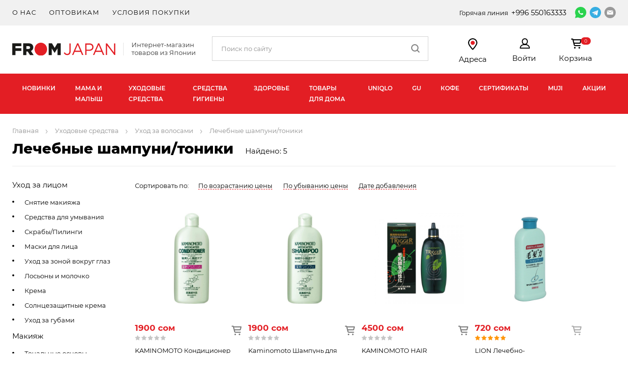

--- FILE ---
content_type: text/html; charset=UTF-8
request_url: https://fromjapan.kg/catalog/lechebnye-shampuni-toniki
body_size: 13954
content:
<!DOCTYPE html>
<html class="no-js" lang="ru">
<head>
    <meta charset="utf-8">

            <title>Лечебные шампуни/тоники - купить в Бишкеке по выгодным ценам | From Japan</title>
    
    <meta property="og:site_name" content="From-Japan">
                                <meta property="og:image" content="https://fromjapan.kg/img/og_logo.png">
                                <meta property="og:title" content="Лечебные шампуни/тоники">
            
        
<meta property="og:type" content="website">
<meta property="og:url" content="https://fromjapan.kg/catalog/lechebnye-shampuni-toniki">

    <meta name="format-detection" content="telephone=no">
    <meta name="robots" content="noodp, noydir">
    <meta name="viewport" content="width=device-width, initial-scale=1.0">
    <meta name="HandheldFriendly" content="true">
    <meta content="IE=edge" http-equiv="X-UA-Compatible">
    <meta name="theme-color" content="#e31e24">

    <link rel="shortcut icon" href="/favicons/favicon.ico" type="image/x-icon">
    <link rel="apple-touch-icon" href="/favicons/apple-touch-icon.png">
    <link rel="apple-touch-icon" sizes="57x57" href="/favicons/apple-touch-icon-57x57.png">
    <link rel="apple-touch-icon" sizes="72x72" href="/favicons/apple-touch-icon-72x72.png">
    <link rel="apple-touch-icon" sizes="76x76" href="/favicons/apple-touch-icon-76x76.png">
    <link rel="apple-touch-icon" sizes="114x114" href="/favicons/apple-touch-icon-114x114.png">
    <link rel="apple-touch-icon" sizes="120x120" href="/favicons/apple-touch-icon-120x120.png">
    <link rel="apple-touch-icon" sizes="144x144" href="/favicons/apple-touch-icon-144x144.png">
    <link rel="apple-touch-icon" sizes="152x152" href="/favicons/apple-touch-icon-152x152.png">
    <link rel="apple-touch-icon" sizes="180x180" href="/favicons/apple-touch-icon-180x180.png">

    <link rel="stylesheet" href="/css/plugins.css">
    <link rel="stylesheet" href="/css/fonts.css">
    <link rel="stylesheet" href="/css/style.css">
    <link rel="stylesheet" href="/css/reset.css">
    <link rel="stylesheet" href="/css/content.css">
    <link rel="stylesheet" href="/css/media.css">
    <link rel="stylesheet" href="/css/custom.css">

    
    <script src="https://www.google.com/recaptcha/api.js?hl=ru" async defer></script>

    <!-- Google Tag Manager -->
    <script>(function(w,d,s,l,i){w[l]=w[l]||[];w[l].push({'gtm.start':
    new Date().getTime(),event:'gtm.js'});var f=d.getElementsByTagName(s)[0],
    j=d.createElement(s),dl=l!='dataLayer'?'&l='+l:'';j.async=true;j.src=
    'https://www.googletagmanager.com/gtm.js?id='+i+dl;f.parentNode.insertBefore(j,f);
    })(window,document,'script','dataLayer','GTM-WDHN6K5');</script>
    <!-- End Google Tag Manager -->

    <!-- Facebook Pixel Code -->
    <script>
        !function(f,b,e,v,n,t,s)
        {if(f.fbq)return;n=f.fbq=function(){n.callMethod?
            n.callMethod.apply(n,arguments):n.queue.push(arguments)};
            if(!f._fbq)f._fbq=n;n.push=n;n.loaded=!0;n.version='2.0';
            n.queue=[];t=b.createElement(e);t.async=!0;
            t.src=v;s=b.getElementsByTagName(e)[0];
            s.parentNode.insertBefore(t,s)}(window, document,'script',
            'https://connect.facebook.net/en_US/fbevents.js');
        fbq('init', '648143865600101');
        fbq('track', 'PageView');
        fbq('track', 'ViewContent');
        fbq('track', 'Search');
        fbq('track', 'AddToCart');
        fbq('track', 'AddToWishlist');
        fbq('track', 'InitiateCheckout');
        fbq('track', 'AddPaymentInfo');
        fbq('track', 'Purchase', {value: '0.00', currency:'USD'});
        fbq('track', 'CompleteRegistration');
        fbq('track', 'Lead');
    </script>
    <noscript>
        <img src="https://www.facebook.com/tr?id=648143865600101&ev=PageView&noscript=1" height="1" width="1"
             style="display:none"/>
    </noscript>
    <!-- End Facebook Pixel Code -->
</head>
<body>
    <!-- Google Tag Manager (noscript) -->
    <noscript><iframe src="https://www.googletagmanager.com/ns.html?id=GTM-WDHN6K5" height="0" width="0" style="display:none;visibility:hidden"></iframe></noscript>
    <!-- End Google Tag Manager (noscript) -->

    <!-- Global site tag (gtag.js) - Google Ads -->
    <script async src="https://www.googletagmanager.com/gtag/js?id=AW-723420624"></script>
    <script> window.dataLayer = window.dataLayer || []; function gtag(){dataLayer.push(arguments);} gtag('js', new Date()); gtag('config', 'AW-723420624'); </script>

    <div class="page ">
        <div class="page__header">
    <header class="header">
        <div class="header__top">
            <div class="wrapper">
                <div class="header__top__left"><nav class="header__nav">
        <ul>
                            <li >
                    <a href="https://fromjapan.kg/about">О нас</a>
                </li>
                            <li >
                    <a href="https://fromjapan.kg/wholesalers">Оптовикам</a>
                </li>
                            <li >
                    <a href="https://fromjapan.kg/purchase_terms">Условия покупки</a>
                </li>
                    </ul>
    </nav>
</div>

                <div class="header__top__right">
                                            <span class="header__contacts">
                            Горячая линия   <a href="tel:+996 550163333">+996 550163333</a>
                        </span>
                    
                    <div class="social">
            <a href="http://wa.me/996550163333">
            <img src="https://fromjapan.kg/img/share/social_wa.svg" alt="whatsapp">
            <img src="https://fromjapan.kg/img/share/social_wa_hover.svg" alt="whatsapp">
        </a>
    
            <a href="https://t.me/fromjapan_sng">
            <img src="https://fromjapan.kg/img/share/social_telegram.svg" alt="telegram">
            <img src="https://fromjapan.kg/img/share/social_telegram_hover.svg" alt="telegram">
        </a>
    
            <a href="mailto:https://mail.google.com/mail/u/0/?view=cm&amp;fs=1&amp;tf=1&amp;source=mailto&amp;to=fromjapan.pr@gmail.com">
            <img src="https://fromjapan.kg/img/share/social_email.svg" alt="email">
            <img src="https://fromjapan.kg/img/share/social_email_hover.svg" alt="email">
        </a>
    </div>                </div>

                <div class="clear"></div>
            </div>
        </div>

        <div class="header__main">
            <div class="wrapper">
                <div class="logo">
                    <h1>
                        <img src="https://fromjapan.kg/img/logo.svg" alt="From-Japan">
                        <span>Интернет-магазин товаров из Японии</span>
                    </h1>
                    <a class="mask" href="https://fromjapan.kg"></a>
                </div>

                <div class="search">
    <form action="https://fromjapan.kg/search" method="GET">
        <input type="text" name="q" value=""
               placeholder="Поиск по сайту" minlength="3" maxlength="55" required>
        <button type="submit"></button>
    </form>
</div>

                <div class="header__points">
                    <div class="header__point">
                        <span class="header__icon">
                            <img src="https://fromjapan.kg/img/header_addres.svg" alt="pic">
                        </span>
                        <span>Адреса</span>
                        <a class="mask" href="https://fromjapan.kg/nashi-magaziny"></a>
                    </div>

                    <div class="header__point">
    <span class="header__icon header__icon_user"></span>

            <a class="mask" href="javascript:void(0);" data-fancybox data-type="ajax" data-src="https://fromjapan.kg/user/login"
           data-selector="#modal-container"></a>
        <span>Войти</span>
    </div>
                    <div class="header__point">
    <span class="header__icon header__icon_cart">
        <span class="header__icon__num js-basket-count">0</span>
    </span>

    <span>Корзина</span>
    <a class="mask" href="https://fromjapan.kg/basket"></a>
</div>
                </div>

                                    <a class="mobile-call" href="tel:+996 550163333"></a>
                
                <div class="mobile__hamburger">
                    <div class="hamburger mobile-open"></div>
                </div>

                <div class="clear"></div>
            </div>
        </div>

        <div class="header__bot">
            <div class="header__bot__inner">
                <div class="wrapper">
                    <nav class="main-menu">
        <ul>
                                                <li class="drop-item">
                        <a href="javascript:void(0);">Новинки</a>
                        <div class="main-menu__drop">
                            <div class="main-menu__inner">
                                <div class="main-menu__left">
                                                                            <ul>
                                            <li class="main-menu__act">
                                                <a href="https://fromjapan.kg/catalog/novye-tovar">
                                                    Новые товары
                                                </a>
                                            </li>

                                                                                    </ul>
                                                                    </div>

                                
                                <div class="clear"></div>
                            </div>
                        </div>
                    </li>
                                                                <li class="drop-item">
                        <a href="javascript:void(0);">Мама и малыш</a>
                        <div class="main-menu__drop">
                            <div class="main-menu__inner">
                                <div class="main-menu__left">
                                                                            <ul>
                                            <li class="main-menu__act">
                                                <a href="https://fromjapan.kg/catalog/podguzniki">
                                                    Подгузники
                                                </a>
                                            </li>

                                                                                            <li>
                                                    <a href="https://fromjapan.kg/catalog/tomiko">
                                                        TomiKo
                                                    </a>
                                                </li>
                                                                                    </ul>
                                                                            <ul>
                                            <li class="main-menu__act">
                                                <a href="https://fromjapan.kg/catalog/salfetki">
                                                    Салфетки
                                                </a>
                                            </li>

                                                                                    </ul>
                                                                            <ul>
                                            <li class="main-menu__act">
                                                <a href="https://fromjapan.kg/catalog/detskaya-gigiena-i-uhod">
                                                    Детская гигиена и уход
                                                </a>
                                            </li>

                                                                                    </ul>
                                                                            <ul>
                                            <li class="main-menu__act">
                                                <a href="https://fromjapan.kg/catalog/aksessuary-dlya-kormleniya">
                                                    Аксессуары для кормления
                                                </a>
                                            </li>

                                                                                    </ul>
                                                                            <ul>
                                            <li class="main-menu__act">
                                                <a href="https://fromjapan.kg/catalog/tovary-dlya-mam">
                                                    Товары для мам
                                                </a>
                                            </li>

                                                                                    </ul>
                                                                    </div>

                                
                                <div class="clear"></div>
                            </div>
                        </div>
                    </li>
                                                                <li class="drop-item">
                        <a href="javascript:void(0);">Уходовые средства</a>
                        <div class="main-menu__drop">
                            <div class="main-menu__inner">
                                <div class="main-menu__left">
                                                                            <ul>
                                            <li class="main-menu__act">
                                                <a href="https://fromjapan.kg/catalog/uhod-za-licom">
                                                    Уход за лицом
                                                </a>
                                            </li>

                                                                                            <li>
                                                    <a href="https://fromjapan.kg/catalog/snyatie-makiyazha">
                                                        Снятие макияжа
                                                    </a>
                                                </li>
                                                                                            <li>
                                                    <a href="https://fromjapan.kg/catalog/sredstva-dlya-umyvaniya">
                                                        Средства для умывания
                                                    </a>
                                                </li>
                                                                                            <li>
                                                    <a href="https://fromjapan.kg/catalog/skraby-pilingi">
                                                        Скрабы/Пилинги
                                                    </a>
                                                </li>
                                                                                            <li>
                                                    <a href="https://fromjapan.kg/catalog/maski-dlya-lica">
                                                        Маски для лица
                                                    </a>
                                                </li>
                                                                                            <li>
                                                    <a href="https://fromjapan.kg/catalog/uhod-za-zonoj-vokrug-glaz">
                                                        Уход за зоной вокруг глаз
                                                    </a>
                                                </li>
                                                                                            <li>
                                                    <a href="https://fromjapan.kg/catalog/losony-i-molochko">
                                                        Лосьоны и молочко
                                                    </a>
                                                </li>
                                                                                            <li>
                                                    <a href="https://fromjapan.kg/catalog/krema">
                                                        Крема
                                                    </a>
                                                </li>
                                                                                            <li>
                                                    <a href="https://fromjapan.kg/catalog/solncezashitnye-krema">
                                                        Солнцезащитные крема
                                                    </a>
                                                </li>
                                                                                            <li>
                                                    <a href="https://fromjapan.kg/catalog/uhod-za-gubami">
                                                        Уход за губами
                                                    </a>
                                                </li>
                                                                                    </ul>
                                                                            <ul>
                                            <li class="main-menu__act">
                                                <a href="https://fromjapan.kg/catalog/makiyazh">
                                                    Макияж
                                                </a>
                                            </li>

                                                                                            <li>
                                                    <a href="https://fromjapan.kg/catalog/tonalnye-osnovy">
                                                        Тональные основы
                                                    </a>
                                                </li>
                                                                                            <li>
                                                    <a href="https://fromjapan.kg/catalog/dekorativnaya-kosmetika">
                                                        Декоративная косметика
                                                    </a>
                                                </li>
                                                                                    </ul>
                                                                            <ul>
                                            <li class="main-menu__act">
                                                <a href="https://fromjapan.kg/catalog/uhod-za-telom">
                                                    Уход за телом
                                                </a>
                                            </li>

                                                                                            <li>
                                                    <a href="https://fromjapan.kg/catalog/krema-dlya-tela">
                                                        Крема для тела
                                                    </a>
                                                </li>
                                                                                            <li>
                                                    <a href="https://fromjapan.kg/catalog/skraby-dlya-tela">
                                                        Скрабы для тела
                                                    </a>
                                                </li>
                                                                                            <li>
                                                    <a href="https://fromjapan.kg/catalog/gel-dlya-dusha">
                                                        Гель для душа
                                                    </a>
                                                </li>
                                                                                            <li>
                                                    <a href="https://fromjapan.kg/catalog/dezodoranty">
                                                        Дезодоранты
                                                    </a>
                                                </li>
                                                                                            <li>
                                                    <a href="https://fromjapan.kg/catalog/krema-dlya-ruk">
                                                        Крема для рук
                                                    </a>
                                                </li>
                                                                                            <li>
                                                    <a href="https://fromjapan.kg/catalog/krema-dlya-nog-i-pyatochek">
                                                        Крема для ног и пяточек
                                                    </a>
                                                </li>
                                                                                    </ul>
                                                                            <ul>
                                            <li class="main-menu__act">
                                                <a href="https://fromjapan.kg/catalog/uhod-za-volosami">
                                                    Уход за волосами
                                                </a>
                                            </li>

                                                                                            <li>
                                                    <a href="https://fromjapan.kg/catalog/shampuni-dlya-volos">
                                                        Шампуни для волос
                                                    </a>
                                                </li>
                                                                                            <li>
                                                    <a href="https://fromjapan.kg/catalog/balzam-kondicionery">
                                                        Бальзам-Кондиционеры
                                                    </a>
                                                </li>
                                                                                            <li>
                                                    <a href="https://fromjapan.kg/catalog/maski-dlya-volos">
                                                        Маски для волос
                                                    </a>
                                                </li>
                                                                                            <li>
                                                    <a href="https://fromjapan.kg/catalog/lechebnye-shampuni-toniki">
                                                        Лечебные шампуни/тоники
                                                    </a>
                                                </li>
                                                                                    </ul>
                                                                            <ul>
                                            <li class="main-menu__act">
                                                <a href="https://fromjapan.kg/catalog/muzhskoj-uhod">
                                                    Мужской уход
                                                </a>
                                            </li>

                                                                                            <li>
                                                    <a href="https://fromjapan.kg/catalog/dlya-tela">
                                                        Для тела
                                                    </a>
                                                </li>
                                                                                            <li>
                                                    <a href="https://fromjapan.kg/catalog/dlya-volos">
                                                        Для волос
                                                    </a>
                                                </li>
                                                                                            <li>
                                                    <a href="https://fromjapan.kg/catalog/brite">
                                                        Бритье
                                                    </a>
                                                </li>
                                                                                            <li>
                                                    <a href="https://fromjapan.kg/catalog/umyvanie">
                                                        Умывание
                                                    </a>
                                                </li>
                                                                                            <li>
                                                    <a href="https://fromjapan.kg/catalog/dezodorant">
                                                        Дезодорант
                                                    </a>
                                                </li>
                                                                                    </ul>
                                                                            <ul>
                                            <li class="main-menu__act">
                                                <a href="https://fromjapan.kg/catalog/borba-s-nesovershenstvami">
                                                    Борьба с несовершенствами
                                                </a>
                                            </li>

                                                                                            <li>
                                                    <a href="https://fromjapan.kg/catalog/protiv-akne">
                                                        Против акне
                                                    </a>
                                                </li>
                                                                                            <li>
                                                    <a href="https://fromjapan.kg/catalog/protiv-morshin">
                                                        Против морщин
                                                    </a>
                                                </li>
                                                                                            <li>
                                                    <a href="https://fromjapan.kg/catalog/protiv-pigmentacii">
                                                        Против пигментации
                                                    </a>
                                                </li>
                                                                                            <li>
                                                    <a href="https://fromjapan.kg/catalog/protiv-rastyazhek">
                                                        Против растяжек
                                                    </a>
                                                </li>
                                                                                    </ul>
                                                                    </div>

                                
                                <div class="clear"></div>
                            </div>
                        </div>
                    </li>
                                                                <li class="drop-item">
                        <a href="javascript:void(0);">Средства гигиены</a>
                        <div class="main-menu__drop">
                            <div class="main-menu__inner">
                                <div class="main-menu__left">
                                                                            <ul>
                                            <li class="main-menu__act">
                                                <a href="https://fromjapan.kg/catalog/uhod-za-polostyu-rta">
                                                    Уход за полостью рта
                                                </a>
                                            </li>

                                                                                    </ul>
                                                                            <ul>
                                            <li class="main-menu__act">
                                                <a href="https://fromjapan.kg/catalog/intimnaya-gigiena">
                                                    Интимная гигиена
                                                </a>
                                            </li>

                                                                                    </ul>
                                                                            <ul>
                                            <li class="main-menu__act">
                                                <a href="https://fromjapan.kg/catalog/dezodoranty-i-antipersperanty">
                                                    Дезодоранты и антиперсперанты
                                                </a>
                                            </li>

                                                                                    </ul>
                                                                            <ul>
                                            <li class="main-menu__act">
                                                <a href="https://fromjapan.kg/catalog/gigiena-ruk">
                                                    Гигиена рук
                                                </a>
                                            </li>

                                                                                    </ul>
                                                                    </div>

                                
                                <div class="clear"></div>
                            </div>
                        </div>
                    </li>
                                                                <li class="drop-item">
                        <a href="javascript:void(0);">Здоровье</a>
                        <div class="main-menu__drop">
                            <div class="main-menu__inner">
                                <div class="main-menu__left">
                                                                            <ul>
                                            <li class="main-menu__act">
                                                <a href="https://fromjapan.kg/catalog/vitaminy-i-bady">
                                                    Витамины и БАДы
                                                </a>
                                            </li>

                                                                                    </ul>
                                                                    </div>

                                
                                <div class="clear"></div>
                            </div>
                        </div>
                    </li>
                                                                <li class="drop-item">
                        <a href="javascript:void(0);">Товары для дома</a>
                        <div class="main-menu__drop">
                            <div class="main-menu__inner">
                                <div class="main-menu__left">
                                                                            <ul>
                                            <li class="main-menu__act">
                                                <a href="https://fromjapan.kg/catalog/dlya-stirki">
                                                    Для стирки
                                                </a>
                                            </li>

                                                                                            <li>
                                                    <a href="https://fromjapan.kg/catalog/poroshki-i-geli">
                                                        Порошки и гели
                                                    </a>
                                                </li>
                                                                                            <li>
                                                    <a href="https://fromjapan.kg/catalog/kondicionery-dlya-belya">
                                                        Кондиционеры для белья
                                                    </a>
                                                </li>
                                                                                            <li>
                                                    <a href="https://fromjapan.kg/catalog/smennye-bloki">
                                                        Сменные блоки
                                                    </a>
                                                </li>
                                                                                            <li>
                                                    <a href="https://fromjapan.kg/catalog/pyatnovyvoditeli">
                                                        Пятновыводители
                                                    </a>
                                                </li>
                                                                                    </ul>
                                                                            <ul>
                                            <li class="main-menu__act">
                                                <a href="https://fromjapan.kg/catalog/dlya-kuhni-i-vanny">
                                                    Для кухни и ванны
                                                </a>
                                            </li>

                                                                                    </ul>
                                                                            <ul>
                                            <li class="main-menu__act">
                                                <a href="https://fromjapan.kg/catalog/dlya-doma">
                                                    Для дома
                                                </a>
                                            </li>

                                                                                    </ul>
                                                                    </div>

                                
                                <div class="clear"></div>
                            </div>
                        </div>
                    </li>
                                                                <li class="drop-item">
                        <a href="javascript:void(0);">UNIQLO</a>
                        <div class="main-menu__drop">
                            <div class="main-menu__inner">
                                <div class="main-menu__left">
                                                                            <ul>
                                            <li class="main-menu__act">
                                                <a href="https://fromjapan.kg/catalog/verhnee-bele">
                                                    Верхнее белье
                                                </a>
                                            </li>

                                                                                    </ul>
                                                                            <ul>
                                            <li class="main-menu__act">
                                                <a href="https://fromjapan.kg/catalog/nizhnee-bele">
                                                    Нижнее белье
                                                </a>
                                            </li>

                                                                                            <li>
                                                    <a href="https://fromjapan.kg/catalog/zhenskoe">
                                                        Женское
                                                    </a>
                                                </li>
                                                                                            <li>
                                                    <a href="https://fromjapan.kg/catalog/muzhskoe">
                                                        Мужское
                                                    </a>
                                                </li>
                                                                                    </ul>
                                                                            <ul>
                                            <li class="main-menu__act">
                                                <a href="https://fromjapan.kg/catalog/verhnyaya-odezhda">
                                                    Верхняя одежда
                                                </a>
                                            </li>

                                                                                            <li>
                                                    <a href="https://fromjapan.kg/catalog/zhilety">
                                                        Жилеты
                                                    </a>
                                                </li>
                                                                                            <li>
                                                    <a href="https://fromjapan.kg/catalog/tolstovki">
                                                        Толстовки
                                                    </a>
                                                </li>
                                                                                            <li>
                                                    <a href="https://fromjapan.kg/catalog/puhoviki-zhenskie">
                                                        Пуховики Женские
                                                    </a>
                                                </li>
                                                                                            <li>
                                                    <a href="https://fromjapan.kg/catalog/muzhskie-puhoviki">
                                                        Мужские пуховики
                                                    </a>
                                                </li>
                                                                                    </ul>
                                                                            <ul>
                                            <li class="main-menu__act">
                                                <a href="https://fromjapan.kg/catalog/futbolki">
                                                    Футболки
                                                </a>
                                            </li>

                                                                                            <li>
                                                    <a href="https://fromjapan.kg/catalog/zhenskie">
                                                        Женские
                                                    </a>
                                                </li>
                                                                                            <li>
                                                    <a href="https://fromjapan.kg/catalog/muzhskie">
                                                        Мужские
                                                    </a>
                                                </li>
                                                                                    </ul>
                                                                            <ul>
                                            <li class="main-menu__act">
                                                <a href="https://fromjapan.kg/catalog/rubashki">
                                                    Рубашки
                                                </a>
                                            </li>

                                                                                    </ul>
                                                                            <ul>
                                            <li class="main-menu__act">
                                                <a href="https://fromjapan.kg/catalog/platya-yubki">
                                                    Платья/Юбки
                                                </a>
                                            </li>

                                                                                    </ul>
                                                                            <ul>
                                            <li class="main-menu__act">
                                                <a href="https://fromjapan.kg/catalog/bryuki">
                                                    Брюки
                                                </a>
                                            </li>

                                                                                            <li>
                                                    <a href="https://fromjapan.kg/catalog/zhenckie">
                                                        Женcкие
                                                    </a>
                                                </li>
                                                                                            <li>
                                                    <a href="https://fromjapan.kg/catalog/muzhckie">
                                                        Мужcкие
                                                    </a>
                                                </li>
                                                                                    </ul>
                                                                            <ul>
                                            <li class="main-menu__act">
                                                <a href="https://fromjapan.kg/catalog/longslivy">
                                                    Лонгсливы
                                                </a>
                                            </li>

                                                                                    </ul>
                                                                            <ul>
                                            <li class="main-menu__act">
                                                <a href="https://fromjapan.kg/catalog/shapki">
                                                    Шапки
                                                </a>
                                            </li>

                                                                                    </ul>
                                                                            <ul>
                                            <li class="main-menu__act">
                                                <a href="https://fromjapan.kg/catalog/noski">
                                                    Носки
                                                </a>
                                            </li>

                                                                                    </ul>
                                                                            <ul>
                                            <li class="main-menu__act">
                                                <a href="https://fromjapan.kg/catalog/termobele">
                                                    Термобелье
                                                </a>
                                            </li>

                                                                                    </ul>
                                                                    </div>

                                
                                <div class="clear"></div>
                            </div>
                        </div>
                    </li>
                                                                <li class="drop-item">
                        <a href="javascript:void(0);">GU</a>
                        <div class="main-menu__drop">
                            <div class="main-menu__inner">
                                <div class="main-menu__left">
                                                                            <ul>
                                            <li class="main-menu__act">
                                                <a href="https://fromjapan.kg/catalog/gu-verhnee-bele">
                                                    GU Верхнее белье
                                                </a>
                                            </li>

                                                                                    </ul>
                                                                            <ul>
                                            <li class="main-menu__act">
                                                <a href="https://fromjapan.kg/catalog/platya">
                                                    Платья
                                                </a>
                                            </li>

                                                                                    </ul>
                                                                            <ul>
                                            <li class="main-menu__act">
                                                <a href="https://fromjapan.kg/catalog/yubki">
                                                    Юбки
                                                </a>
                                            </li>

                                                                                    </ul>
                                                                            <ul>
                                            <li class="main-menu__act">
                                                <a href="https://fromjapan.kg/catalog/gu-verhnyaya-odezhda">
                                                    GU Верхняя одежда
                                                </a>
                                            </li>

                                                                                    </ul>
                                                                    </div>

                                
                                <div class="clear"></div>
                            </div>
                        </div>
                    </li>
                                                                <li class="drop-item">
                        <a href="javascript:void(0);">Кофе</a>
                        <div class="main-menu__drop">
                            <div class="main-menu__inner">
                                <div class="main-menu__left">
                                                                            <ul>
                                            <li class="main-menu__act">
                                                <a href="https://fromjapan.kg/catalog/maxim-kofe">
                                                    Maxim Кофе
                                                </a>
                                            </li>

                                                                                    </ul>
                                                                    </div>

                                
                                <div class="clear"></div>
                            </div>
                        </div>
                    </li>
                                                                <li class="drop-item">
                        <a href="javascript:void(0);">Сертификаты</a>
                        <div class="main-menu__drop">
                            <div class="main-menu__inner">
                                <div class="main-menu__left">
                                                                            <ul>
                                            <li class="main-menu__act">
                                                <a href="https://fromjapan.kg/catalog/sertifikat">
                                                    Сертификаты
                                                </a>
                                            </li>

                                                                                    </ul>
                                                                    </div>

                                
                                <div class="clear"></div>
                            </div>
                        </div>
                    </li>
                                                                <li class="drop-item">
                        <a href="javascript:void(0);">MUJI</a>
                        <div class="main-menu__drop">
                            <div class="main-menu__inner">
                                <div class="main-menu__left">
                                                                            <ul>
                                            <li class="main-menu__act">
                                                <a href="https://fromjapan.kg/catalog/muji-futbolki">
                                                    MUJI Футболки
                                                </a>
                                            </li>

                                                                                    </ul>
                                                                            <ul>
                                            <li class="main-menu__act">
                                                <a href="https://fromjapan.kg/catalog/muji-rubashki">
                                                    MUJI Рубашки
                                                </a>
                                            </li>

                                                                                    </ul>
                                                                            <ul>
                                            <li class="main-menu__act">
                                                <a href="https://fromjapan.kg/catalog/muji-yubki">
                                                    MUJI Юбки
                                                </a>
                                            </li>

                                                                                    </ul>
                                                                            <ul>
                                            <li class="main-menu__act">
                                                <a href="https://fromjapan.kg/catalog/rascheski">
                                                    Расчески
                                                </a>
                                            </li>

                                                                                    </ul>
                                                                    </div>

                                
                                <div class="clear"></div>
                            </div>
                        </div>
                    </li>
                            
            <li><a href="https://fromjapan.kg/catalog/sale">Акции</a></li>
        </ul>
    </nav>

                    <div class="mobile-nav">
                        <div class="btn-search">
    <button class="btn-search__button"></button>
    <div class="btn-search__drowdown">
        <div class="search">
            <form action="https://fromjapan.kg/search" method="GET">
                <input type="text" name="q"
                       value="" placeholder="Поиск по сайту" minlength="3"
                       maxlength="55" required>
                <button type="reset"></button>
            </form>
        </div>
    </div>
</div>

                        <a class="mobile-nav__link mobile-nav__link_map" href="https://fromjapan.kg/nashi-magaziny"></a>

                        <a class="mobile-nav__link mobile-nav__link_user" href="javascript:void(0);" data-fancybox data-type="ajax"
       data-src="https://fromjapan.kg/user/login" data-selector="#modal-container"></a>
                        <a class="mobile-nav__link mobile-nav__link_cart" href="https://fromjapan.kg/basket">
    <span class="header__icon__num js-basket-count">0</span>
</a>
                    </div>
                </div>
            </div>
        </div>
    </header>
</div>
            <div class="page__main">
        <section class="layout">
            <div class="wrapper">
                <ul class="bread-crumbs">
                                    <li>
                    <a href="https://fromjapan.kg">Главная</a>
                    <span class="bread-crumbs__sep"></span>
                </li>
                                                <li>
                    <a href="https://fromjapan.kg/catalog/uhodovye-sredstva">Уходовые средства</a>
                    <span class="bread-crumbs__sep"></span>
                </li>
                                                <li>
                    <a href="https://fromjapan.kg/catalog/uhod-za-volosami">Уход за волосами</a>
                    <span class="bread-crumbs__sep"></span>
                </li>
                                                <li>Лечебные шампуни/тоники</li>
                        </ul>

                <div class="page__name">
                    <h2>Лечебные шампуни/тоники</h2>

                                            <span>Найдено: 5</span>
                                    </div>

                    <div class="page__grid">
        <div class="page__side">
            <ul class="page__list">
                    <li >
                <a href="https://fromjapan.kg/catalog/uhod-za-licom">
                    Уход за лицом
                </a>

                                    <ul>
            <li >
            <a href="https://fromjapan.kg/catalog/snyatie-makiyazha">
                Снятие макияжа
            </a>

                    </li>
            <li >
            <a href="https://fromjapan.kg/catalog/sredstva-dlya-umyvaniya">
                Средства для умывания
            </a>

                    </li>
            <li >
            <a href="https://fromjapan.kg/catalog/skraby-pilingi">
                Скрабы/Пилинги
            </a>

                    </li>
            <li >
            <a href="https://fromjapan.kg/catalog/maski-dlya-lica">
                Маски для лица
            </a>

                    </li>
            <li >
            <a href="https://fromjapan.kg/catalog/uhod-za-zonoj-vokrug-glaz">
                Уход за зоной вокруг глаз
            </a>

                    </li>
            <li >
            <a href="https://fromjapan.kg/catalog/losony-i-molochko">
                Лосьоны и молочко
            </a>

                    </li>
            <li >
            <a href="https://fromjapan.kg/catalog/krema">
                Крема
            </a>

                    </li>
            <li >
            <a href="https://fromjapan.kg/catalog/solncezashitnye-krema">
                Солнцезащитные крема
            </a>

                    </li>
            <li >
            <a href="https://fromjapan.kg/catalog/uhod-za-gubami">
                Уход за губами
            </a>

                    </li>
    </ul>
                            </li>
                    <li >
                <a href="https://fromjapan.kg/catalog/makiyazh">
                    Макияж
                </a>

                                    <ul>
            <li >
            <a href="https://fromjapan.kg/catalog/tonalnye-osnovy">
                Тональные основы
            </a>

                    </li>
            <li >
            <a href="https://fromjapan.kg/catalog/dekorativnaya-kosmetika">
                Декоративная косметика
            </a>

                    </li>
    </ul>
                            </li>
                    <li >
                <a href="https://fromjapan.kg/catalog/uhod-za-telom">
                    Уход за телом
                </a>

                                    <ul>
            <li >
            <a href="https://fromjapan.kg/catalog/krema-dlya-tela">
                Крема для тела
            </a>

                    </li>
            <li >
            <a href="https://fromjapan.kg/catalog/gel-dlya-dusha">
                Гель для душа
            </a>

                    </li>
            <li >
            <a href="https://fromjapan.kg/catalog/dezodoranty">
                Дезодоранты
            </a>

                    </li>
            <li >
            <a href="https://fromjapan.kg/catalog/krema-dlya-ruk">
                Крема для рук
            </a>

                    </li>
            <li >
            <a href="https://fromjapan.kg/catalog/krema-dlya-nog-i-pyatochek">
                Крема для ног и пяточек
            </a>

                    </li>
    </ul>
                            </li>
                    <li >
                <a href="https://fromjapan.kg/catalog/uhod-za-volosami">
                    Уход за волосами
                </a>

                                    <ul>
            <li >
            <a href="https://fromjapan.kg/catalog/shampuni-dlya-volos">
                Шампуни для волос
            </a>

                    </li>
            <li >
            <a href="https://fromjapan.kg/catalog/balzam-kondicionery">
                Бальзам-Кондиционеры
            </a>

                    </li>
            <li >
            <a href="https://fromjapan.kg/catalog/maski-dlya-volos">
                Маски для волос
            </a>

                    </li>
            <li  class="act" >
            <a href="https://fromjapan.kg/catalog/lechebnye-shampuni-toniki">
                Лечебные шампуни/тоники
            </a>

                    </li>
    </ul>
                            </li>
                    <li >
                <a href="https://fromjapan.kg/catalog/borba-s-nesovershenstvami">
                    Борьба с несовершенствами
                </a>

                                    <ul>
            <li >
            <a href="https://fromjapan.kg/catalog/protiv-akne">
                Против акне
            </a>

                    </li>
            <li >
            <a href="https://fromjapan.kg/catalog/protiv-pigmentacii">
                Против пигментации
            </a>

                    </li>
    </ul>
                            </li>
            </ul>
            <div class="sort">
    <form action="https://fromjapan.kg/catalog/lechebnye-shampuni-toniki" method="GET">
        <input type="hidden" name="sort" value="">

        <div class="sort__point">
            <h6 class="sort__title">Цена</h6>

            <input class="catalog-min" type="number" name="filters[from]"
                   value="" min="25"
                   placeholder="от 25">
            <input class="catalog-max" type="number" name="filters[to]"
                   value="" max="40000"
                   placeholder="до 40000">

            <input class="js-catalog-range" type="text" data-min="25" data-max="40000">

            <div class="clear"></div>
        </div>

                    <div class="sort__point">
                <h6 class="sort__title">Спецпредложение</h6>
                                                        <div class="checkbox">
                        <input id="spec1" type="checkbox" name="filters[spec][]" value="new"
                               >
                        <label for="spec1">Новое</label>
                    </div>
                                                        <div class="checkbox">
                        <input id="spec2" type="checkbox" name="filters[spec][]" value="pop"
                               >
                        <label for="spec2">Популярное</label>
                    </div>
                            </div>
        
                    <div class="sort__point">
                <h6 class="sort__title">Производитель</h6>
                                                        <div class="checkbox">
                        <input id="brand1" type="checkbox" name="filters[brands][]" value="153"
                               >
                        <label for="brand1">Other Brand</label>
                    </div>
                                                        <div class="checkbox">
                        <input id="brand2" type="checkbox" name="filters[brands][]" value="171"
                               >
                        <label for="brand2">KAMINOMOTO</label>
                    </div>
                                                        <div class="checkbox">
                        <input id="brand3" type="checkbox" name="filters[brands][]" value="124"
                               >
                        <label for="brand3">lion</label>
                    </div>
                            </div>
        
        
        
        <button type="submit" class="sort__add" style="width:100%;cursor:pointer;border:none;margin-bottom:25px;">
            Применить фильтры        </button>
    </form>
</div>
        </div>

        <div class="page__content">
            
            <div class="choice">
                <span>Сортировать по:</span>

                                                        <a class="choice__link "
                       href="https://fromjapan.kg/catalog/lechebnye-shampuni-toniki?sort=price">
                        По возрастанию цены
                    </a>
                                                        <a class="choice__link "
                       href="https://fromjapan.kg/catalog/lechebnye-shampuni-toniki?sort=price_desc">
                        По убыванию цены
                    </a>
                                                        <a class="choice__link "
                       href="https://fromjapan.kg/catalog/lechebnye-shampuni-toniki?sort=new">
                        Дате добавления
                    </a>
                            </div>

            <div class="filter__mob">
                <div class="mobile__hamburger">
                    <div class="filter__sort">
                        <select id="js-mob-sorting" data-placeholder="Сортировать">
                                                                                            <option value="https://fromjapan.kg/catalog/lechebnye-shampuni-toniki?sort=price"
                                        >
                                    По возрастанию цены
                                </option>
                                                                                            <option value="https://fromjapan.kg/catalog/lechebnye-shampuni-toniki?sort=price_desc"
                                        >
                                    По убыванию цены
                                </option>
                                                                                            <option value="https://fromjapan.kg/catalog/lechebnye-shampuni-toniki?sort=new"
                                        >
                                    Дате добавления
                                </option>
                                                    </select>
                    </div>

                    <div class="filter__open">
                        <span class="filter__btn filter__btn_act">Фильтры</span>
                    </div>
                </div>

                <div class="clear"></div>
            </div>

                            <div class="catalog">
                                            <div class="list-slider__slide">
                            
                            <div class="list-slider__pic">
                                <img src="https://fromjapan.kg/uploads/catalog/products/thumb/1721126802_30081900.jpeg"
                                     class="fit" alt="KAMINOMOTO Кондиционер для роста волос,300 мл">
                            </div>

                            <div class="price price_full">
                                
                                <h6>1900 сом</h6>

                                
                                <a class="cart-btn js-basket-add" href="https://fromjapan.kg/basket/add/2066"></a>
                            </div>

                            <div class="rait">
    
            <span class="full"><img src="/img/star_grey.svg" alt="0"></span>
            <span class="full"><img src="/img/star_grey.svg" alt="0"></span>
            <span class="full"><img src="/img/star_grey.svg" alt="0"></span>
            <span class="full"><img src="/img/star_grey.svg" alt="0"></span>
            <span class="full"><img src="/img/star_grey.svg" alt="0"></span>
    </div>

                            <span class="product-name">KAMINOMOTO Кондиционер для роста волос,300 мл</span>

                            
                                                            <span class="product__vol">300 мл</span>
                            
                            <a href="https://fromjapan.kg/catalog/product/2066-kaminomoto-kondicioner-dlya-rosta-volos-300-ml"
                               class="mask"></a>
                        </div>
                                            <div class="list-slider__slide">
                            
                            <div class="list-slider__pic">
                                <img src="https://fromjapan.kg/uploads/catalog/products/thumb/1676191993_13353300.jpg"
                                     class="fit" alt="Kaminomoto Шампунь для роста волос 300мл">
                            </div>

                            <div class="price price_full">
                                
                                <h6>1900 сом</h6>

                                
                                <a class="cart-btn js-basket-add" href="https://fromjapan.kg/basket/add/1201"></a>
                            </div>

                            <div class="rait">
    
            <span class="full"><img src="/img/star_grey.svg" alt="0"></span>
            <span class="full"><img src="/img/star_grey.svg" alt="0"></span>
            <span class="full"><img src="/img/star_grey.svg" alt="0"></span>
            <span class="full"><img src="/img/star_grey.svg" alt="0"></span>
            <span class="full"><img src="/img/star_grey.svg" alt="0"></span>
    </div>

                            <span class="product-name">Kaminomoto Шампунь для роста волос 300мл</span>

                            
                                                            <span class="product__vol">300 мл</span>
                            
                            <a href="https://fromjapan.kg/catalog/product/1201-kaminomoto-shampun-dlya-rosta-volos-300ml"
                               class="mask"></a>
                        </div>
                                            <div class="list-slider__slide">
                            
                            <div class="list-slider__pic">
                                <img src="https://fromjapan.kg/uploads/catalog/products/thumb/1668687373_61009600.jpg"
                                     class="fit" alt="KAMINOMOTO HAIR GROWTH  TRIGGER Лечебное средство для роста волос и против выпадения, 180мл">
                            </div>

                            <div class="price price_full">
                                
                                <h6>4500 сом</h6>

                                
                                <a class="cart-btn js-basket-add" href="https://fromjapan.kg/basket/add/1120"></a>
                            </div>

                            <div class="rait">
    
            <span class="full"><img src="/img/star_grey.svg" alt="0"></span>
            <span class="full"><img src="/img/star_grey.svg" alt="0"></span>
            <span class="full"><img src="/img/star_grey.svg" alt="0"></span>
            <span class="full"><img src="/img/star_grey.svg" alt="0"></span>
            <span class="full"><img src="/img/star_grey.svg" alt="0"></span>
    </div>

                            <span class="product-name">KAMINOMOTO HAIR GROWTH  TRIGGER Лечебное средство для роста волос и против выпадения, 180мл</span>

                            
                                                            <span class="product__vol">180 мл</span>
                            
                            <a href="https://fromjapan.kg/catalog/product/1120-kaminomoto-hair-growth-trigger-lechebnoe-sredstvo-dlya-rosta-volos-i-protiv-vypadeniya-180ml"
                               class="mask"></a>
                        </div>
                                            <div class="list-slider__slide">
                            
                            <div class="list-slider__pic">
                                <img src="https://fromjapan.kg/uploads/catalog/products/thumb/1597669223_93232000.jpg"
                                     class="fit" alt="LION Лечебно-профилактический шампунь против перхоти и зуда кожи головы &quot;Сила волос&quot; .">
                            </div>

                            <div class="price price_full">
                                
                                <h6>720 сом</h6>

                                
                                <span class="cart-btn cart-btn__disabled" title="Нет в наличии"></span>
                            </div>

                            <div class="rait">
            <span class="full"><img src="/img/star_orange.svg" alt="5"></span>
            <span class="full"><img src="/img/star_orange.svg" alt="5"></span>
            <span class="full"><img src="/img/star_orange.svg" alt="5"></span>
            <span class="full"><img src="/img/star_orange.svg" alt="5"></span>
            <span class="full"><img src="/img/star_orange.svg" alt="5"></span>
    
    </div>

                            <span class="product-name">LION Лечебно-профилактический шампунь против перхоти и зуда кожи головы &quot;Сила волос&quot; .</span>

                                                            <span class="product-name not_available">Нет в наличии</span>
                            
                                                            <span class="product__vol">200 мл</span>
                            
                            <a href="https://fromjapan.kg/catalog/product/370-lion-lechebno-profilakticheskij-shampun-protiv-perhoti-i-zuda-kozhi-golovy-sila-volos"
                               class="mask"></a>
                        </div>
                                            <div class="list-slider__slide">
                            
                            <div class="list-slider__pic">
                                <img src="https://fromjapan.kg/uploads/catalog/products/thumb/1597669222_41895400.jpg"
                                     class="fit" alt="LION &quot;Oct&quot; Шампунь против перхоти и зуда головы с цветочным ароматом">
                            </div>

                            <div class="price price_full">
                                
                                <h6>630 сом</h6>

                                
                                <span class="cart-btn cart-btn__disabled" title="Нет в наличии"></span>
                            </div>

                            <div class="rait">
            <span class="full"><img src="/img/star_orange.svg" alt="5"></span>
            <span class="full"><img src="/img/star_orange.svg" alt="5"></span>
            <span class="full"><img src="/img/star_orange.svg" alt="5"></span>
            <span class="full"><img src="/img/star_orange.svg" alt="5"></span>
            <span class="full"><img src="/img/star_orange.svg" alt="5"></span>
    
    </div>

                            <span class="product-name">LION &quot;Oct&quot; Шампунь против перхоти и зуда головы с цветочным ароматом</span>

                                                            <span class="product-name not_available">Нет в наличии</span>
                            
                                                            <span class="product__vol">320 мл</span>
                            
                            <a href="https://fromjapan.kg/catalog/product/368-lion-oct-shampun-protiv-perhoti-i-zuda-golovy-s-cvetochnym-aromatom"
                               class="mask"></a>
                        </div>
                                    </div>

                
                    </div>
    </div>
            </div>

            
                    </section>
    </div>
        <div class="page__footer">
    <footer class="footer">
        <div class="wrapper">
            <div class="footer__top">
                <div class="footer__top__item">
                                            <a class="footer__phone" href="tel:+996 550163333">
                            +996 550163333
                        </a>
                    
                                            <span class="footer__txt">(пн-вс 9:00 — 20:00)</span>
                                    </div>

                <div class="footer__top__item">
                    <span class="footer__txt">или напишите нам</span>
<div class="social">
            <a href="http://wa.me/996550163333">
            <img src="https://fromjapan.kg/img/share/social_wa.svg" alt="whatsapp">
            <img src="https://fromjapan.kg/img/share/social_wa_hover.svg" alt="whatsapp">
        </a>
    
                <a href="https://t.me/fromjapan_sng">
                <img src="https://fromjapan.kg/img/share/social_telegram.svg" alt="telegram">
                <img src="https://fromjapan.kg/img/share/social_telegram_hover.svg" alt="telegram">
            </a>
    
                <a href="mailto:https://mail.google.com/mail/u/0/?view=cm&amp;fs=1&amp;tf=1&amp;source=mailto&amp;to=fromjapan.pr@gmail.com">
                <img src="https://fromjapan.kg/img/share/social_email.svg" alt="email">
                <img src="https://fromjapan.kg/img/share/social_email_hover.svg" alt="email">
            </a>
    </div>
                </div>

                <div class="footer__top__item">
                    <a class="footer__shops" href="https://fromjapan.kg/nashi-magaziny"><span>Наши магазины</span></a>
                </div>

                <div class="footer__top__item">
                    <span class="footer__txt">Мы в соцсетях</span>
                    <div class="social">
            <a href="https://www.facebook.com/pg/fromjapan.kg">
            <img src="https://fromjapan.kg/img/share/social_fb.svg" alt="fb">
            <img src="https://fromjapan.kg/img/share/social_fb_hover.svg" alt="fb">
        </a>
    
            <a href="https://www.instagram.com/fromjapan_kg">
            <img src="https://fromjapan.kg/img/share/social_inst.svg" alt="inst">
            <img src="https://fromjapan.kg/img/share/social_inst_hover.svg" alt="inst">
        </a>
    </div>
                </div>
            </div>

            <div class="footer__nav">
                <div class="footer__nav__item">
            <ul>
                <li>
                    <a href="https://fromjapan.kg/catalog/novinki">
                        Новинки
                    </a>
                </li>

                                    <li>
                        <a href="https://fromjapan.kg/catalog/novye-tovar">
                            Новые товары
                        </a>
                    </li>
                            </ul>
        </div>
            <div class="footer__nav__item">
            <ul>
                <li>
                    <a href="https://fromjapan.kg/catalog/mama-i-malysh">
                        Мама и малыш
                    </a>
                </li>

                                    <li>
                        <a href="https://fromjapan.kg/catalog/podguzniki">
                            Подгузники
                        </a>
                    </li>
                                    <li>
                        <a href="https://fromjapan.kg/catalog/salfetki">
                            Салфетки
                        </a>
                    </li>
                                    <li>
                        <a href="https://fromjapan.kg/catalog/detskaya-gigiena-i-uhod">
                            Детская гигиена и уход
                        </a>
                    </li>
                                    <li>
                        <a href="https://fromjapan.kg/catalog/aksessuary-dlya-kormleniya">
                            Аксессуары для кормления
                        </a>
                    </li>
                                    <li>
                        <a href="https://fromjapan.kg/catalog/tovary-dlya-mam">
                            Товары для мам
                        </a>
                    </li>
                            </ul>
        </div>
            <div class="footer__nav__item">
            <ul>
                <li>
                    <a href="https://fromjapan.kg/catalog/uhodovye-sredstva">
                        Уходовые средства
                    </a>
                </li>

                                    <li>
                        <a href="https://fromjapan.kg/catalog/uhod-za-licom">
                            Уход за лицом
                        </a>
                    </li>
                                    <li>
                        <a href="https://fromjapan.kg/catalog/makiyazh">
                            Макияж
                        </a>
                    </li>
                                    <li>
                        <a href="https://fromjapan.kg/catalog/uhod-za-telom">
                            Уход за телом
                        </a>
                    </li>
                                    <li>
                        <a href="https://fromjapan.kg/catalog/uhod-za-volosami">
                            Уход за волосами
                        </a>
                    </li>
                                    <li>
                        <a href="https://fromjapan.kg/catalog/muzhskoj-uhod">
                            Мужской уход
                        </a>
                    </li>
                                    <li>
                        <a href="https://fromjapan.kg/catalog/borba-s-nesovershenstvami">
                            Борьба с несовершенствами
                        </a>
                    </li>
                            </ul>
        </div>
            <div class="footer__nav__item">
            <ul>
                <li>
                    <a href="https://fromjapan.kg/catalog/sredstva-gigieny">
                        Средства гигиены
                    </a>
                </li>

                                    <li>
                        <a href="https://fromjapan.kg/catalog/uhod-za-polostyu-rta">
                            Уход за полостью рта
                        </a>
                    </li>
                                    <li>
                        <a href="https://fromjapan.kg/catalog/intimnaya-gigiena">
                            Интимная гигиена
                        </a>
                    </li>
                                    <li>
                        <a href="https://fromjapan.kg/catalog/dezodoranty-i-antipersperanty">
                            Дезодоранты и антиперсперанты
                        </a>
                    </li>
                                    <li>
                        <a href="https://fromjapan.kg/catalog/gigiena-ruk">
                            Гигиена рук
                        </a>
                    </li>
                            </ul>
        </div>
            <div class="footer__nav__item">
            <ul>
                <li>
                    <a href="https://fromjapan.kg/catalog/zdorove">
                        Здоровье
                    </a>
                </li>

                                    <li>
                        <a href="https://fromjapan.kg/catalog/vitaminy-i-bady">
                            Витамины и БАДы
                        </a>
                    </li>
                            </ul>
        </div>
            <div class="footer__nav__item">
            <ul>
                <li>
                    <a href="https://fromjapan.kg/catalog/tovary-dlya-doma">
                        Товары для дома
                    </a>
                </li>

                                    <li>
                        <a href="https://fromjapan.kg/catalog/dlya-stirki">
                            Для стирки
                        </a>
                    </li>
                                    <li>
                        <a href="https://fromjapan.kg/catalog/dlya-kuhni-i-vanny">
                            Для кухни и ванны
                        </a>
                    </li>
                                    <li>
                        <a href="https://fromjapan.kg/catalog/dlya-doma">
                            Для дома
                        </a>
                    </li>
                            </ul>
        </div>
            <div class="footer__nav__item">
            <ul>
                <li>
                    <a href="https://fromjapan.kg/catalog/uniqlo">
                        UNIQLO
                    </a>
                </li>

                                    <li>
                        <a href="https://fromjapan.kg/catalog/verhnee-bele">
                            Верхнее белье
                        </a>
                    </li>
                                    <li>
                        <a href="https://fromjapan.kg/catalog/nizhnee-bele">
                            Нижнее белье
                        </a>
                    </li>
                                    <li>
                        <a href="https://fromjapan.kg/catalog/verhnyaya-odezhda">
                            Верхняя одежда
                        </a>
                    </li>
                                    <li>
                        <a href="https://fromjapan.kg/catalog/futbolki">
                            Футболки
                        </a>
                    </li>
                                    <li>
                        <a href="https://fromjapan.kg/catalog/rubashki">
                            Рубашки
                        </a>
                    </li>
                                    <li>
                        <a href="https://fromjapan.kg/catalog/platya-yubki">
                            Платья/Юбки
                        </a>
                    </li>
                                    <li>
                        <a href="https://fromjapan.kg/catalog/bryuki">
                            Брюки
                        </a>
                    </li>
                                    <li>
                        <a href="https://fromjapan.kg/catalog/longslivy">
                            Лонгсливы
                        </a>
                    </li>
                                    <li>
                        <a href="https://fromjapan.kg/catalog/shapki">
                            Шапки
                        </a>
                    </li>
                                    <li>
                        <a href="https://fromjapan.kg/catalog/noski">
                            Носки
                        </a>
                    </li>
                                    <li>
                        <a href="https://fromjapan.kg/catalog/termobele">
                            Термобелье
                        </a>
                    </li>
                            </ul>
        </div>
            <div class="footer__nav__item">
            <ul>
                <li>
                    <a href="https://fromjapan.kg/catalog/gu">
                        GU
                    </a>
                </li>

                                    <li>
                        <a href="https://fromjapan.kg/catalog/gu-verhnee-bele">
                            GU Верхнее белье
                        </a>
                    </li>
                                    <li>
                        <a href="https://fromjapan.kg/catalog/platya">
                            Платья
                        </a>
                    </li>
                                    <li>
                        <a href="https://fromjapan.kg/catalog/yubki">
                            Юбки
                        </a>
                    </li>
                                    <li>
                        <a href="https://fromjapan.kg/catalog/gu-verhnyaya-odezhda">
                            GU Верхняя одежда
                        </a>
                    </li>
                            </ul>
        </div>
            <div class="footer__nav__item">
            <ul>
                <li>
                    <a href="https://fromjapan.kg/catalog/kofe">
                        Кофе
                    </a>
                </li>

                                    <li>
                        <a href="https://fromjapan.kg/catalog/maxim-kofe">
                            Maxim Кофе
                        </a>
                    </li>
                            </ul>
        </div>
            <div class="footer__nav__item">
            <ul>
                <li>
                    <a href="https://fromjapan.kg/catalog/sertifikaty">
                        Сертификаты
                    </a>
                </li>

                                    <li>
                        <a href="https://fromjapan.kg/catalog/sertifikat">
                            Сертификаты
                        </a>
                    </li>
                            </ul>
        </div>
            <div class="footer__nav__item">
            <ul>
                <li>
                    <a href="https://fromjapan.kg/catalog/muji">
                        MUJI
                    </a>
                </li>

                                    <li>
                        <a href="https://fromjapan.kg/catalog/muji-futbolki">
                            MUJI Футболки
                        </a>
                    </li>
                                    <li>
                        <a href="https://fromjapan.kg/catalog/muji-rubashki">
                            MUJI Рубашки
                        </a>
                    </li>
                                    <li>
                        <a href="https://fromjapan.kg/catalog/muji-yubki">
                            MUJI Юбки
                        </a>
                    </li>
                                    <li>
                        <a href="https://fromjapan.kg/catalog/rascheski">
                            Расчески
                        </a>
                    </li>
                            </ul>
        </div>
                    <div class="footer__nav__item">
                    <a class="footer__link" href="https://fromjapan.kg/about">О нас</a>
                    <a class="footer__link" href="https://fromjapan.kg/wholesalers">Оптовикам</a>
                    <a class="footer__link" href="https://fromjapan.kg/purchase_terms">Условия покупки</a>
                    <a class="footer__link" href="https://fromjapan.kg/politika-konfidencialnosti">Политика конфиденциальности</a>
                    <a class="footer__link" href="https://fromjapan.kg/procedura-oplaty-kartoj">Процедура оплаты картой</a>
                    <a class="footer__link" href="https://fromjapan.kg/usloviya-dostavki">Условия доставки</a>
                    <a class="footer__link" href="https://fromjapan.kg/vozvrat-tovara">Возврат товара</a>
                    <a class="footer__link" href="https://fromjapan.kg/dogovor-oferty">Договор оферты</a>
            </div>
            </div>

            <div class="footer__copy">
                <div class="footer_weltkind">
                    <a href="https://weltkind.com" title="Создание сайта - Студия Weltkind">
                        <img src="https://fromjapan.kg/img/weltkind.png" alt="Создание сайта - Студия Weltkind">
                    </a>
                </div>

                <a href="#" class="footer__logo">
                    <img src="https://fromjapan.kg/img/logo_footer.svg" alt="From-Japan">
                </a>

                                    <span>© 2013-2026 Все права защищены.</span>
                            </div>
        </div>
    </footer>
</div>
    </div>

    <div class="mobile">
    <div class="mobile__overlay"></div>
    <div class="mobile__container">
        <div class="sidebar-mobile">
            <div class="sidebar-mobile__top">
                <div class="sidebar-mobile__close mobile-close">
                </div>

                                    <span class="header__contacts">
                            Горячая линия   <a href="tel:+996 550163333">+996 550163333</a>
                        </span>
                
                <div class="social">
            <a href="http://wa.me/996550163333">
            <img src="https://fromjapan.kg/img/share/social_wa.svg" alt="whatsapp">
            <img src="https://fromjapan.kg/img/share/social_wa_hover.svg" alt="whatsapp">
        </a>
    
            <a href="https://t.me/fromjapan_sng">
            <img src="https://fromjapan.kg/img/share/social_telegram.svg" alt="telegram">
            <img src="https://fromjapan.kg/img/share/social_telegram_hover.svg" alt="telegram">
        </a>
    
            <a href="mailto:https://mail.google.com/mail/u/0/?view=cm&amp;fs=1&amp;tf=1&amp;source=mailto&amp;to=fromjapan.pr@gmail.com">
            <img src="https://fromjapan.kg/img/share/social_email.svg" alt="email">
            <img src="https://fromjapan.kg/img/share/social_email_hover.svg" alt="email">
        </a>
    </div>            </div>
            <div class="sidebar-mobile__content">
                <div class="sidebar-mobile__menu">
                    <nav class="menu-mobile">
                        <ul>
                            <nav class="menu-mobile">
        <ul>
                            <li>
                    <div class="menu-mobile__item">
                                                    <div class="menu-mobile__left">
                                <div class="menu-mobile__arrow">
                                </div>
                            </div>
                                                <div class="menu-mobile__right">
                            <a href="https://fromjapan.kg/catalog/novinki">
                                Новинки
                            </a>
                        </div>
                    </div>
                                            <ul>
                                                            <li>
                                                                            <a href="https://fromjapan.kg/catalog/novye-tovar">
                                            Новые товары
                                        </a>
                                                                    </li>
                                                    </ul>
                                    </li>
                            <li>
                    <div class="menu-mobile__item">
                                                    <div class="menu-mobile__left">
                                <div class="menu-mobile__arrow">
                                </div>
                            </div>
                                                <div class="menu-mobile__right">
                            <a href="https://fromjapan.kg/catalog/mama-i-malysh">
                                Мама и малыш
                            </a>
                        </div>
                    </div>
                                            <ul>
                                                            <li>
                                                                            <div class="menu-mobile__item">
                                            <div class="menu-mobile__left">
                                                <div class="menu-mobile__arrow"></div>
                                            </div>
                                            <div class="menu-mobile__right">
                                                <a href="https://fromjapan.kg/catalog/podguzniki">
                                                    Подгузники
                                                </a>
                                            </div>
                                        </div>
                                        <ul>
                                                                                            <li>
                                                    <a href="https://fromjapan.kg/catalog/tomiko">
                                                        TomiKo
                                                    </a>
                                                </li>
                                                                                    </ul>
                                                                    </li>
                                                            <li>
                                                                            <a href="https://fromjapan.kg/catalog/salfetki">
                                            Салфетки
                                        </a>
                                                                    </li>
                                                            <li>
                                                                            <a href="https://fromjapan.kg/catalog/detskaya-gigiena-i-uhod">
                                            Детская гигиена и уход
                                        </a>
                                                                    </li>
                                                            <li>
                                                                            <a href="https://fromjapan.kg/catalog/aksessuary-dlya-kormleniya">
                                            Аксессуары для кормления
                                        </a>
                                                                    </li>
                                                            <li>
                                                                            <a href="https://fromjapan.kg/catalog/tovary-dlya-mam">
                                            Товары для мам
                                        </a>
                                                                    </li>
                                                    </ul>
                                    </li>
                            <li>
                    <div class="menu-mobile__item">
                                                    <div class="menu-mobile__left">
                                <div class="menu-mobile__arrow">
                                </div>
                            </div>
                                                <div class="menu-mobile__right">
                            <a href="https://fromjapan.kg/catalog/uhodovye-sredstva">
                                Уходовые средства
                            </a>
                        </div>
                    </div>
                                            <ul>
                                                            <li>
                                                                            <div class="menu-mobile__item">
                                            <div class="menu-mobile__left">
                                                <div class="menu-mobile__arrow"></div>
                                            </div>
                                            <div class="menu-mobile__right">
                                                <a href="https://fromjapan.kg/catalog/uhod-za-licom">
                                                    Уход за лицом
                                                </a>
                                            </div>
                                        </div>
                                        <ul>
                                                                                            <li>
                                                    <a href="https://fromjapan.kg/catalog/snyatie-makiyazha">
                                                        Снятие макияжа
                                                    </a>
                                                </li>
                                                                                            <li>
                                                    <a href="https://fromjapan.kg/catalog/sredstva-dlya-umyvaniya">
                                                        Средства для умывания
                                                    </a>
                                                </li>
                                                                                            <li>
                                                    <a href="https://fromjapan.kg/catalog/skraby-pilingi">
                                                        Скрабы/Пилинги
                                                    </a>
                                                </li>
                                                                                            <li>
                                                    <a href="https://fromjapan.kg/catalog/maski-dlya-lica">
                                                        Маски для лица
                                                    </a>
                                                </li>
                                                                                            <li>
                                                    <a href="https://fromjapan.kg/catalog/uhod-za-zonoj-vokrug-glaz">
                                                        Уход за зоной вокруг глаз
                                                    </a>
                                                </li>
                                                                                            <li>
                                                    <a href="https://fromjapan.kg/catalog/losony-i-molochko">
                                                        Лосьоны и молочко
                                                    </a>
                                                </li>
                                                                                            <li>
                                                    <a href="https://fromjapan.kg/catalog/krema">
                                                        Крема
                                                    </a>
                                                </li>
                                                                                            <li>
                                                    <a href="https://fromjapan.kg/catalog/solncezashitnye-krema">
                                                        Солнцезащитные крема
                                                    </a>
                                                </li>
                                                                                            <li>
                                                    <a href="https://fromjapan.kg/catalog/uhod-za-gubami">
                                                        Уход за губами
                                                    </a>
                                                </li>
                                                                                    </ul>
                                                                    </li>
                                                            <li>
                                                                            <div class="menu-mobile__item">
                                            <div class="menu-mobile__left">
                                                <div class="menu-mobile__arrow"></div>
                                            </div>
                                            <div class="menu-mobile__right">
                                                <a href="https://fromjapan.kg/catalog/makiyazh">
                                                    Макияж
                                                </a>
                                            </div>
                                        </div>
                                        <ul>
                                                                                            <li>
                                                    <a href="https://fromjapan.kg/catalog/tonalnye-osnovy">
                                                        Тональные основы
                                                    </a>
                                                </li>
                                                                                            <li>
                                                    <a href="https://fromjapan.kg/catalog/dekorativnaya-kosmetika">
                                                        Декоративная косметика
                                                    </a>
                                                </li>
                                                                                    </ul>
                                                                    </li>
                                                            <li>
                                                                            <div class="menu-mobile__item">
                                            <div class="menu-mobile__left">
                                                <div class="menu-mobile__arrow"></div>
                                            </div>
                                            <div class="menu-mobile__right">
                                                <a href="https://fromjapan.kg/catalog/uhod-za-telom">
                                                    Уход за телом
                                                </a>
                                            </div>
                                        </div>
                                        <ul>
                                                                                            <li>
                                                    <a href="https://fromjapan.kg/catalog/krema-dlya-tela">
                                                        Крема для тела
                                                    </a>
                                                </li>
                                                                                            <li>
                                                    <a href="https://fromjapan.kg/catalog/skraby-dlya-tela">
                                                        Скрабы для тела
                                                    </a>
                                                </li>
                                                                                            <li>
                                                    <a href="https://fromjapan.kg/catalog/gel-dlya-dusha">
                                                        Гель для душа
                                                    </a>
                                                </li>
                                                                                            <li>
                                                    <a href="https://fromjapan.kg/catalog/dezodoranty">
                                                        Дезодоранты
                                                    </a>
                                                </li>
                                                                                            <li>
                                                    <a href="https://fromjapan.kg/catalog/krema-dlya-ruk">
                                                        Крема для рук
                                                    </a>
                                                </li>
                                                                                            <li>
                                                    <a href="https://fromjapan.kg/catalog/krema-dlya-nog-i-pyatochek">
                                                        Крема для ног и пяточек
                                                    </a>
                                                </li>
                                                                                    </ul>
                                                                    </li>
                                                            <li>
                                                                            <div class="menu-mobile__item">
                                            <div class="menu-mobile__left">
                                                <div class="menu-mobile__arrow"></div>
                                            </div>
                                            <div class="menu-mobile__right">
                                                <a href="https://fromjapan.kg/catalog/uhod-za-volosami">
                                                    Уход за волосами
                                                </a>
                                            </div>
                                        </div>
                                        <ul>
                                                                                            <li>
                                                    <a href="https://fromjapan.kg/catalog/shampuni-dlya-volos">
                                                        Шампуни для волос
                                                    </a>
                                                </li>
                                                                                            <li>
                                                    <a href="https://fromjapan.kg/catalog/balzam-kondicionery">
                                                        Бальзам-Кондиционеры
                                                    </a>
                                                </li>
                                                                                            <li>
                                                    <a href="https://fromjapan.kg/catalog/maski-dlya-volos">
                                                        Маски для волос
                                                    </a>
                                                </li>
                                                                                            <li>
                                                    <a href="https://fromjapan.kg/catalog/lechebnye-shampuni-toniki">
                                                        Лечебные шампуни/тоники
                                                    </a>
                                                </li>
                                                                                    </ul>
                                                                    </li>
                                                            <li>
                                                                            <div class="menu-mobile__item">
                                            <div class="menu-mobile__left">
                                                <div class="menu-mobile__arrow"></div>
                                            </div>
                                            <div class="menu-mobile__right">
                                                <a href="https://fromjapan.kg/catalog/muzhskoj-uhod">
                                                    Мужской уход
                                                </a>
                                            </div>
                                        </div>
                                        <ul>
                                                                                            <li>
                                                    <a href="https://fromjapan.kg/catalog/dlya-tela">
                                                        Для тела
                                                    </a>
                                                </li>
                                                                                            <li>
                                                    <a href="https://fromjapan.kg/catalog/dlya-volos">
                                                        Для волос
                                                    </a>
                                                </li>
                                                                                            <li>
                                                    <a href="https://fromjapan.kg/catalog/brite">
                                                        Бритье
                                                    </a>
                                                </li>
                                                                                            <li>
                                                    <a href="https://fromjapan.kg/catalog/umyvanie">
                                                        Умывание
                                                    </a>
                                                </li>
                                                                                            <li>
                                                    <a href="https://fromjapan.kg/catalog/dezodorant">
                                                        Дезодорант
                                                    </a>
                                                </li>
                                                                                    </ul>
                                                                    </li>
                                                            <li>
                                                                            <div class="menu-mobile__item">
                                            <div class="menu-mobile__left">
                                                <div class="menu-mobile__arrow"></div>
                                            </div>
                                            <div class="menu-mobile__right">
                                                <a href="https://fromjapan.kg/catalog/borba-s-nesovershenstvami">
                                                    Борьба с несовершенствами
                                                </a>
                                            </div>
                                        </div>
                                        <ul>
                                                                                            <li>
                                                    <a href="https://fromjapan.kg/catalog/protiv-akne">
                                                        Против акне
                                                    </a>
                                                </li>
                                                                                            <li>
                                                    <a href="https://fromjapan.kg/catalog/protiv-morshin">
                                                        Против морщин
                                                    </a>
                                                </li>
                                                                                            <li>
                                                    <a href="https://fromjapan.kg/catalog/protiv-pigmentacii">
                                                        Против пигментации
                                                    </a>
                                                </li>
                                                                                            <li>
                                                    <a href="https://fromjapan.kg/catalog/protiv-rastyazhek">
                                                        Против растяжек
                                                    </a>
                                                </li>
                                                                                    </ul>
                                                                    </li>
                                                    </ul>
                                    </li>
                            <li>
                    <div class="menu-mobile__item">
                                                    <div class="menu-mobile__left">
                                <div class="menu-mobile__arrow">
                                </div>
                            </div>
                                                <div class="menu-mobile__right">
                            <a href="https://fromjapan.kg/catalog/sredstva-gigieny">
                                Средства гигиены
                            </a>
                        </div>
                    </div>
                                            <ul>
                                                            <li>
                                                                            <a href="https://fromjapan.kg/catalog/uhod-za-polostyu-rta">
                                            Уход за полостью рта
                                        </a>
                                                                    </li>
                                                            <li>
                                                                            <a href="https://fromjapan.kg/catalog/intimnaya-gigiena">
                                            Интимная гигиена
                                        </a>
                                                                    </li>
                                                            <li>
                                                                            <a href="https://fromjapan.kg/catalog/dezodoranty-i-antipersperanty">
                                            Дезодоранты и антиперсперанты
                                        </a>
                                                                    </li>
                                                            <li>
                                                                            <a href="https://fromjapan.kg/catalog/gigiena-ruk">
                                            Гигиена рук
                                        </a>
                                                                    </li>
                                                    </ul>
                                    </li>
                            <li>
                    <div class="menu-mobile__item">
                                                    <div class="menu-mobile__left">
                                <div class="menu-mobile__arrow">
                                </div>
                            </div>
                                                <div class="menu-mobile__right">
                            <a href="https://fromjapan.kg/catalog/zdorove">
                                Здоровье
                            </a>
                        </div>
                    </div>
                                            <ul>
                                                            <li>
                                                                            <a href="https://fromjapan.kg/catalog/vitaminy-i-bady">
                                            Витамины и БАДы
                                        </a>
                                                                    </li>
                                                    </ul>
                                    </li>
                            <li>
                    <div class="menu-mobile__item">
                                                    <div class="menu-mobile__left">
                                <div class="menu-mobile__arrow">
                                </div>
                            </div>
                                                <div class="menu-mobile__right">
                            <a href="https://fromjapan.kg/catalog/tovary-dlya-doma">
                                Товары для дома
                            </a>
                        </div>
                    </div>
                                            <ul>
                                                            <li>
                                                                            <div class="menu-mobile__item">
                                            <div class="menu-mobile__left">
                                                <div class="menu-mobile__arrow"></div>
                                            </div>
                                            <div class="menu-mobile__right">
                                                <a href="https://fromjapan.kg/catalog/dlya-stirki">
                                                    Для стирки
                                                </a>
                                            </div>
                                        </div>
                                        <ul>
                                                                                            <li>
                                                    <a href="https://fromjapan.kg/catalog/poroshki-i-geli">
                                                        Порошки и гели
                                                    </a>
                                                </li>
                                                                                            <li>
                                                    <a href="https://fromjapan.kg/catalog/kondicionery-dlya-belya">
                                                        Кондиционеры для белья
                                                    </a>
                                                </li>
                                                                                            <li>
                                                    <a href="https://fromjapan.kg/catalog/smennye-bloki">
                                                        Сменные блоки
                                                    </a>
                                                </li>
                                                                                            <li>
                                                    <a href="https://fromjapan.kg/catalog/pyatnovyvoditeli">
                                                        Пятновыводители
                                                    </a>
                                                </li>
                                                                                    </ul>
                                                                    </li>
                                                            <li>
                                                                            <a href="https://fromjapan.kg/catalog/dlya-kuhni-i-vanny">
                                            Для кухни и ванны
                                        </a>
                                                                    </li>
                                                            <li>
                                                                            <a href="https://fromjapan.kg/catalog/dlya-doma">
                                            Для дома
                                        </a>
                                                                    </li>
                                                    </ul>
                                    </li>
                            <li>
                    <div class="menu-mobile__item">
                                                    <div class="menu-mobile__left">
                                <div class="menu-mobile__arrow">
                                </div>
                            </div>
                                                <div class="menu-mobile__right">
                            <a href="https://fromjapan.kg/catalog/uniqlo">
                                UNIQLO
                            </a>
                        </div>
                    </div>
                                            <ul>
                                                            <li>
                                                                            <a href="https://fromjapan.kg/catalog/verhnee-bele">
                                            Верхнее белье
                                        </a>
                                                                    </li>
                                                            <li>
                                                                            <div class="menu-mobile__item">
                                            <div class="menu-mobile__left">
                                                <div class="menu-mobile__arrow"></div>
                                            </div>
                                            <div class="menu-mobile__right">
                                                <a href="https://fromjapan.kg/catalog/nizhnee-bele">
                                                    Нижнее белье
                                                </a>
                                            </div>
                                        </div>
                                        <ul>
                                                                                            <li>
                                                    <a href="https://fromjapan.kg/catalog/zhenskoe">
                                                        Женское
                                                    </a>
                                                </li>
                                                                                            <li>
                                                    <a href="https://fromjapan.kg/catalog/muzhskoe">
                                                        Мужское
                                                    </a>
                                                </li>
                                                                                    </ul>
                                                                    </li>
                                                            <li>
                                                                            <div class="menu-mobile__item">
                                            <div class="menu-mobile__left">
                                                <div class="menu-mobile__arrow"></div>
                                            </div>
                                            <div class="menu-mobile__right">
                                                <a href="https://fromjapan.kg/catalog/verhnyaya-odezhda">
                                                    Верхняя одежда
                                                </a>
                                            </div>
                                        </div>
                                        <ul>
                                                                                            <li>
                                                    <a href="https://fromjapan.kg/catalog/zhilety">
                                                        Жилеты
                                                    </a>
                                                </li>
                                                                                            <li>
                                                    <a href="https://fromjapan.kg/catalog/tolstovki">
                                                        Толстовки
                                                    </a>
                                                </li>
                                                                                            <li>
                                                    <a href="https://fromjapan.kg/catalog/puhoviki-zhenskie">
                                                        Пуховики Женские
                                                    </a>
                                                </li>
                                                                                            <li>
                                                    <a href="https://fromjapan.kg/catalog/muzhskie-puhoviki">
                                                        Мужские пуховики
                                                    </a>
                                                </li>
                                                                                    </ul>
                                                                    </li>
                                                            <li>
                                                                            <div class="menu-mobile__item">
                                            <div class="menu-mobile__left">
                                                <div class="menu-mobile__arrow"></div>
                                            </div>
                                            <div class="menu-mobile__right">
                                                <a href="https://fromjapan.kg/catalog/futbolki">
                                                    Футболки
                                                </a>
                                            </div>
                                        </div>
                                        <ul>
                                                                                            <li>
                                                    <a href="https://fromjapan.kg/catalog/zhenskie">
                                                        Женские
                                                    </a>
                                                </li>
                                                                                            <li>
                                                    <a href="https://fromjapan.kg/catalog/muzhskie">
                                                        Мужские
                                                    </a>
                                                </li>
                                                                                    </ul>
                                                                    </li>
                                                            <li>
                                                                            <a href="https://fromjapan.kg/catalog/rubashki">
                                            Рубашки
                                        </a>
                                                                    </li>
                                                            <li>
                                                                            <a href="https://fromjapan.kg/catalog/platya-yubki">
                                            Платья/Юбки
                                        </a>
                                                                    </li>
                                                            <li>
                                                                            <div class="menu-mobile__item">
                                            <div class="menu-mobile__left">
                                                <div class="menu-mobile__arrow"></div>
                                            </div>
                                            <div class="menu-mobile__right">
                                                <a href="https://fromjapan.kg/catalog/bryuki">
                                                    Брюки
                                                </a>
                                            </div>
                                        </div>
                                        <ul>
                                                                                            <li>
                                                    <a href="https://fromjapan.kg/catalog/zhenckie">
                                                        Женcкие
                                                    </a>
                                                </li>
                                                                                            <li>
                                                    <a href="https://fromjapan.kg/catalog/muzhckie">
                                                        Мужcкие
                                                    </a>
                                                </li>
                                                                                    </ul>
                                                                    </li>
                                                            <li>
                                                                            <a href="https://fromjapan.kg/catalog/longslivy">
                                            Лонгсливы
                                        </a>
                                                                    </li>
                                                            <li>
                                                                            <a href="https://fromjapan.kg/catalog/shapki">
                                            Шапки
                                        </a>
                                                                    </li>
                                                            <li>
                                                                            <a href="https://fromjapan.kg/catalog/noski">
                                            Носки
                                        </a>
                                                                    </li>
                                                            <li>
                                                                            <a href="https://fromjapan.kg/catalog/termobele">
                                            Термобелье
                                        </a>
                                                                    </li>
                                                    </ul>
                                    </li>
                            <li>
                    <div class="menu-mobile__item">
                                                    <div class="menu-mobile__left">
                                <div class="menu-mobile__arrow">
                                </div>
                            </div>
                                                <div class="menu-mobile__right">
                            <a href="https://fromjapan.kg/catalog/gu">
                                GU
                            </a>
                        </div>
                    </div>
                                            <ul>
                                                            <li>
                                                                            <a href="https://fromjapan.kg/catalog/gu-verhnee-bele">
                                            GU Верхнее белье
                                        </a>
                                                                    </li>
                                                            <li>
                                                                            <a href="https://fromjapan.kg/catalog/platya">
                                            Платья
                                        </a>
                                                                    </li>
                                                            <li>
                                                                            <a href="https://fromjapan.kg/catalog/yubki">
                                            Юбки
                                        </a>
                                                                    </li>
                                                            <li>
                                                                            <a href="https://fromjapan.kg/catalog/gu-verhnyaya-odezhda">
                                            GU Верхняя одежда
                                        </a>
                                                                    </li>
                                                    </ul>
                                    </li>
                            <li>
                    <div class="menu-mobile__item">
                                                    <div class="menu-mobile__left">
                                <div class="menu-mobile__arrow">
                                </div>
                            </div>
                                                <div class="menu-mobile__right">
                            <a href="https://fromjapan.kg/catalog/kofe">
                                Кофе
                            </a>
                        </div>
                    </div>
                                            <ul>
                                                            <li>
                                                                            <a href="https://fromjapan.kg/catalog/maxim-kofe">
                                            Maxim Кофе
                                        </a>
                                                                    </li>
                                                    </ul>
                                    </li>
                            <li>
                    <div class="menu-mobile__item">
                                                    <div class="menu-mobile__left">
                                <div class="menu-mobile__arrow">
                                </div>
                            </div>
                                                <div class="menu-mobile__right">
                            <a href="https://fromjapan.kg/catalog/sertifikaty">
                                Сертификаты
                            </a>
                        </div>
                    </div>
                                            <ul>
                                                            <li>
                                                                            <a href="https://fromjapan.kg/catalog/sertifikat">
                                            Сертификаты
                                        </a>
                                                                    </li>
                                                    </ul>
                                    </li>
                            <li>
                    <div class="menu-mobile__item">
                                                    <div class="menu-mobile__left">
                                <div class="menu-mobile__arrow">
                                </div>
                            </div>
                                                <div class="menu-mobile__right">
                            <a href="https://fromjapan.kg/catalog/muji">
                                MUJI
                            </a>
                        </div>
                    </div>
                                            <ul>
                                                            <li>
                                                                            <a href="https://fromjapan.kg/catalog/muji-futbolki">
                                            MUJI Футболки
                                        </a>
                                                                    </li>
                                                            <li>
                                                                            <a href="https://fromjapan.kg/catalog/muji-rubashki">
                                            MUJI Рубашки
                                        </a>
                                                                    </li>
                                                            <li>
                                                                            <a href="https://fromjapan.kg/catalog/muji-yubki">
                                            MUJI Юбки
                                        </a>
                                                                    </li>
                                                            <li>
                                                                            <a href="https://fromjapan.kg/catalog/rascheski">
                                            Расчески
                                        </a>
                                                                    </li>
                                                    </ul>
                                    </li>
                    </ul>
    </nav>
                            <li><a href="https://fromjapan.kg/about">О нас</a></li>
            <li><a href="https://fromjapan.kg/wholesalers">Оптовикам</a></li>
            <li><a href="https://fromjapan.kg/purchase_terms">Условия покупки</a></li>
        <li><a href="https://fromjapan.kg/catalog/sale">Акции</a></li>
                        </ul>
                    </nav>
                </div>
            </div>
        </div>
    </div>
</div>
        <div class="filter">
        <div class="filter__overlay"></div>

        <div class="filter__container">
            <div class="filter__top">
                <div class="sidebar-mobile__close mobile-close"></div>
            </div>

            <div class="filter__body">
                <div class="sort">
    <form action="https://fromjapan.kg/catalog/lechebnye-shampuni-toniki" method="GET">
        <input type="hidden" name="sort" value="">

        <div class="sort__point">
            <h6 class="sort__title">Цена</h6>

            <input class="catalog-min" type="number" name="filters[from]"
                   value="" min="25"
                   placeholder="от 25">
            <input class="catalog-max" type="number" name="filters[to]"
                   value="" max="40000"
                   placeholder="до 40000">

            <input class="js-catalog-range" type="text" data-min="25" data-max="40000">

            <div class="clear"></div>
        </div>

                    <div class="sort__point">
                <h6 class="sort__title">Спецпредложение</h6>
                                                        <div class="checkbox">
                        <input id="specmob1" type="checkbox" name="filters[spec][]" value="new"
                               >
                        <label for="specmob1">Новое</label>
                    </div>
                                                        <div class="checkbox">
                        <input id="specmob2" type="checkbox" name="filters[spec][]" value="pop"
                               >
                        <label for="specmob2">Популярное</label>
                    </div>
                            </div>
        
                    <div class="sort__point">
                <h6 class="sort__title">Производитель</h6>
                                                        <div class="checkbox">
                        <input id="brandmob1" type="checkbox" name="filters[brands][]" value="153"
                               >
                        <label for="brandmob1">Other Brand</label>
                    </div>
                                                        <div class="checkbox">
                        <input id="brandmob2" type="checkbox" name="filters[brands][]" value="171"
                               >
                        <label for="brandmob2">KAMINOMOTO</label>
                    </div>
                                                        <div class="checkbox">
                        <input id="brandmob3" type="checkbox" name="filters[brands][]" value="124"
                               >
                        <label for="brandmob3">lion</label>
                    </div>
                            </div>
        
        
        
        <button type="submit" class="sort__add" style="width:100%;cursor:pointer;border:none;margin-bottom:25px;">
            Применить фильтры        </button>
    </form>
</div>
            </div>
        </div>
    </div>
    <div class="modal-container" id="js-basket-modal" style="max-width:460px;display:none;">
    <div class="modal">
        <p id="js-basket-modal-message" style="margin-top: 10px; text-align: center;"></p>

        <div class="basket__modal">
            <a class="sort__del" href="javascript:void(0);" data-fancybox-close>
                Продолжить покупки            </a>

            <a class="sort__add" href="https://fromjapan.kg/basket">
                Перейти к оформлению            </a>
        </div>
    </div>
</div>

    <script src="/js/jquery-2.2.4.js"></script>
    <script src="/js/plugins.js"></script>
    <script src="/js/core.js"></script>
    <script src="/js/basket.js"></script>

        <script src="/js/catalog.js"></script>
    <script src="/js/cookie.js"></script>
</body>
</html>


--- FILE ---
content_type: text/css
request_url: https://fromjapan.kg/css/style.css
body_size: 78443
content:
* {
	margin: 0;
	padding: 0;
	list-style: none;
	box-sizing: border-box;
}

ul {
	list-style: none;
}

table,
tr,
th,
td {
	border-collapse: collapse;
}

html{
	background: #fff;
	height: 100%;
}

body {
	font-size: 15px;
	font-family:'Montserrat', Liberation Sans, sans-serif;
	line-height: 1.6;
	background: #fff;
	color: #000;
	font-weight: 400;
	display: flex;
	flex-direction: column;
	height: 100%;
}

body::-webkit-scrollbar {
	-webkit-appearance: none;
	width: 10px;
	background: #f1f3f5;
	border-left: 1px solid #f1f3f5;
}

body::-webkit-scrollbar-thumb {
	background: #e21e23;
}

body .scroll-container::-webkit-scrollbar
{
	width: 0px;
}

body  .scroll-container::-webkit-scrollbar-track-piece
{
	background-color: transparent;
	-webkit-border-radius: 6px;
	width: 0;
}

body  .scroll-container::-webkit-scrollbar {
	width: 0;
}

body  .scroll-container::-webkit-scrollbar-track {
	-webkit-box-shadow: none;
	-webkit-border-radius: 0;
	border-radius: 0;
	background: transparent;
	width: 0;
}

.clear {
	clear: both;
	content: "";
	display: table;
}

.page {
	height: 100%;
	display: flex;
	flex-direction: column;
}

.page__main {
	flex-grow: 1;
	flex: 1 0 auto;
}

.wrapper {
	width: 1230px;
	margin: 0 auto;
}

.header__top {
	background: #f1f1f1;
	padding: 14px 0 12px 0;
	min-height: 49px;
}

.header__top__left {
	width: 69%;
	float: left;
}

.header__top__right {
	width: 30%;
	float: right;
	text-align: right;
}

.header__nav ul {
	margin: 0;
	padding: 0;
}

.header__nav ul li {
	display: inline-block;
	vertical-align: top;
	list-style: none;
	margin: 0;
	padding: 0 4px 0 10px;
	font-size: 13px;
	text-transform: uppercase;
	letter-spacing: 1px;
}

.header__nav ul li:first-child {
	padding-left: 0;
}

.header__nav ul li a {
	color: #000;
	text-decoration: none;
	padding: 2px 4px;
}

.header__nav ul li:first-child a {
	padding-left: 0;
}

.header__nav ul li:hover a {
	color: #e31e24;
}

.social {
	display: inline-block;
	vertical-align: middle;
}

.social a {
	width: 23px;
	height: 26px;
	overflow: hidden;
	display: inline-block;
	vertical-align: top;
	margin-left: 3px;
}

.social a img:last-child {
	display: none;
}

.social a:hover img:first-child {
	display: none;
}

.social a:hover img:last-child {
	display: inline-block;
}

.social {
	margin-left: 11px;
}

.header__contacts {
	display: inline-block;
	vertical-align: middle;
	font-size: 13px;
	margin: -3px 0 0 0;
}

.header__contacts a {
	color: #000;
	text-decoration: none;
	display: inline-block;
	padding-left: 3px;
	font-size: 15px;
}

.header__contacts:hover a {
	color: #e31e24;
}

.header__main {
	padding: 22px 0 17px 0;
}

.logo {
	width: 374px;
	height: 26px;
	overflow: hidden;
	position: relative;
	display: inline-block;
	margin: 13px 29px 0 0;
	vertical-align: top;
}

.logo h1 {
	margin: 0;
	position: relative;
}

.mask {
	position: absolute;
	display: block;
	width: 100%;
	height: 100%;
	top: 0;
	left: 0;
}

.logo h1 img {
	float: left;
	width: 210px;
}

.logo h1 span {
	width: 131px;
	float: right;
	font-size: 13px;
	font-weight: 400;
	line-height: 16px;
	position: relative;
	margin: -4px 0 0 0;
}

.logo h1 span::before {
	content: "";
	display: block;
	position: absolute;
	top: 0;
	left: -17px;
	width: 1px;
	height: 100%;
	background: #e3e3e3;
}

.search {
	display: inline-block;
	vertical-align: top;
	width: 441px;
	height: 50px;
	border: 1px solid #d3d3d3;
	padding: 0 15px 0 18px;
	overflow: hidden;
}

input::-webkit-input-placeholder {color:#8e8e8e; font-size: 13px;font-family: 'Montserrat';}
input::-moz-placeholder          {color:#8e8e8e;font-size: 13px;font-family: 'Montserrat';}/* Firefox 19+ */
input:-moz-placeholder           {color:#8e8e8e;font-size: 13px;font-family: 'Montserrat';}/* Firefox 18- */
input:-ms-input-placeholder      {color:#8e8e8e;font-size: 13px;font-family: 'Montserrat';}
input::-webkit-input-placeholder       {opacity: 1; transition: opacity 0.3s ease;}
input::-moz-placeholder                {opacity: 1; transition: opacity 0.3s ease;}
input:-moz-placeholder                 {opacity: 1; transition: opacity 0.3s ease;}
input:-ms-input-placeholder            {opacity: 1; transition: opacity 0.3s ease;}
input:focus::-webkit-input-placeholder {opacity: 0; transition: opacity 0.3s ease;}
input:focus::-moz-placeholder          {opacity: 0; transition: opacity 0.3s ease;}
input:focus:-moz-placeholder           {opacity: 0; transition: opacity 0.3s ease;}
input:focus:-ms-input-placeholder      {opacity: 0; transition: opacity 0.3s ease;}

.search input {
	width: 90%;
	float: left;
	height: 47px;
	border: none;
}

.search button {
	width: 25px;
	height: 50px;
	float: right;
	border: none;
	outline: none;
	background-size: 16px;
	cursor: pointer;
	position: relative;
	background: transparent;
}

.search button::before {
	font-family: 'icomoon';
	content: "\e906";
	display: inline-block;
	font-size: 17px;
	color: #848484;
	position: absolute;
	top: 14px;
	left: 6px;
}

.header__points {
	width: 333px;
	display: inline-block;
	float: right;
	position: relative;
}

.header__point {
	width: 82px;
	display: inline-block;
	vertical-align: top;
	position: relative;
	margin-right: 19px;
}

.header__point_reg {
	width: 120px;
	text-align: center;
}

.header__point:last-child {
	margin-right: 0;
}

.header__icon {
	width: 23px;
	height: 29px;
	display: inline-block;
	text-align: center;
	margin: 0 auto 5px;
	position: relative;
}

.header__icon_cart::before{
	font-family: 'icomoon';
	content: "\e912";
	display: inline-block;
	font-size: 21px;
	color: #000;
	position: absolute;
	top: -4px;
	left: 2px;
}

.header__icon_user::before  {
	font-family: 'icomoon';
	content: "\e919";
	display: inline-block;
	font-size: 21px;
	color: #000;
	position: absolute;
	top: -4px;
	left: 2px;
}

.header__point:first-child .header__icon {
	width: 19px;
	margin: 4px auto 2px;
}

.header__point:last-child:hover .header__icon span{
	-webkit-animation-name: hvr-buzz-out;
	animation-name: hvr-buzz-out;
	-webkit-animation-duration: 0.75s;
	animation-duration: 0.75s;
	-webkit-animation-timing-function: linear;
	animation-timing-function: linear;
	-webkit-animation-iteration-count: 1;
	animation-iteration-count: 1;
}

/* Buzz Out */
@-webkit-keyframes hvr-buzz-out {
	10% {
		-webkit-transform: translateX(3px) rotate(2deg);
		transform: translateX(3px) rotate(2deg);
	}
	20% {
		-webkit-transform: translateX(-3px) rotate(-2deg);
		transform: translateX(-3px) rotate(-2deg);
	}
	30% {
		-webkit-transform: translateX(3px) rotate(2deg);
		transform: translateX(3px) rotate(2deg);
	}
	40% {
		-webkit-transform: translateX(-3px) rotate(-2deg);
		transform: translateX(-3px) rotate(-2deg);
	}
	50% {
		-webkit-transform: translateX(2px) rotate(1deg);
		transform: translateX(2px) rotate(1deg);
	}
	60% {
		-webkit-transform: translateX(-2px) rotate(-1deg);
		transform: translateX(-2px) rotate(-1deg);
	}
	70% {
		-webkit-transform: translateX(2px) rotate(1deg);
		transform: translateX(2px) rotate(1deg);
	}
	80% {
		-webkit-transform: translateX(-2px) rotate(-1deg);
		transform: translateX(-2px) rotate(-1deg);
	}
	90% {
		-webkit-transform: translateX(1px) rotate(0);
		transform: translateX(1px) rotate(0);
	}
	100% {
		-webkit-transform: translateX(-1px) rotate(0);
		transform: translateX(-1px) rotate(0);
	}
}
@keyframes hvr-buzz-out {
	10% {
		-webkit-transform: translateX(3px) rotate(2deg);
		transform: translateX(3px) rotate(2deg);
	}
	20% {
		-webkit-transform: translateX(-3px) rotate(-2deg);
		transform: translateX(-3px) rotate(-2deg);
	}
	30% {
		-webkit-transform: translateX(3px) rotate(2deg);
		transform: translateX(3px) rotate(2deg);
	}
	40% {
		-webkit-transform: translateX(-3px) rotate(-2deg);
		transform: translateX(-3px) rotate(-2deg);
	}
	50% {
		-webkit-transform: translateX(2px) rotate(1deg);
		transform: translateX(2px) rotate(1deg);
	}
	60% {
		-webkit-transform: translateX(-2px) rotate(-1deg);
		transform: translateX(-2px) rotate(-1deg);
	}
	70% {
		-webkit-transform: translateX(2px) rotate(1deg);
		transform: translateX(2px) rotate(1deg);
	}
	80% {
		-webkit-transform: translateX(-2px) rotate(-1deg);
		transform: translateX(-2px) rotate(-1deg);
	}
	90% {
		-webkit-transform: translateX(1px) rotate(0);
		transform: translateX(1px) rotate(0);
	}
	100% {
		-webkit-transform: translateX(-1px) rotate(0);
		transform: translateX(-1px) rotate(0);
	}
}

.header__point:first-child .header__icon {
	margin: 4px auto 0;
}

.header__point span {
	text-align: center;
	font-size: 15px;
	display: block;
	margin: 2px auto 0;
}

.header__point:hover span {
	color: #e31e24;
}

.header__point:hover span.header__icon__num {
	color: #fff;
}

span.header__icon__num {
	display: block;
	color: #fff;
	font-size: 9px;
	line-height: 15px;
	padding: 0 7px;
	border-radius: 18px;
	background: #e31e24;
	text-align: center;
	position: absolute;
	top: -2px;
	right: -19px;
}

.header__bot {
	min-height: 50px;
}

.header__bot__inner {
	background: #e31e24;
	position: relative;
}

.header__bot__inner.fixed {
	position: fixed;
	top: 0;
	left: 0;
	right: 0;
	z-index: 20;
	-webkit-box-shadow: 0px 2px 5px 0px rgba(50, 50, 50, 0.75);
	-moz-box-shadow:    0px 2px 5px 0px rgba(50, 50, 50, 0.75);
	box-shadow:         0px 2px 5px 0px rgba(50, 50, 50, 0.75);
}

.main-menu ul {
	margin: 0;
	padding: 0;
	display: flex;
	width: 100%;
	flex-wrap: nowrap;
	flex-direction: row;
	align-items: stretch;
	justify-content: space-between;
}

.main-menu ul li {
	margin: 0;
	display: inline-block;
	list-style: none;
	padding: 15px 10px;
	font-size: 12px;
	font-weight: 600;
	text-transform: uppercase;
	display: table-cell;
	vertical-align: middle;
	-webkit-transition: background 0.3s ease-in-out;
	-moz-transition: background 0.3s ease-in-out;
	-ms-transition: background 0.3s ease-in-out;
	-o-transition: background 0.3s ease-in-out;
	transition: background 0.3s ease-in-out;
}

.main-menu ul li a {
	color: #fff;
	text-decoration: none;
	display: block;
	padding: 4px 10px;
}

.header__main .wrapper {
	position: relative;
}

.main-menu__drop {
	background: #fff;
	width: 100%;
	position: absolute;
	top: 100%;
	left: 0;
	right: 0;
	z-index: 11;
	box-shadow: 3.914px 5.803px 27px 0px rgba(0, 0, 0, 0.17);
	transition: opacity .5s ease-in-out;
	-moz-transition: opacity .5s ease-in-out;
	-webkit-transition: opacity .5s ease-in-out;
	opacity: 0;
	visibility: hidden;
}

.main-menu__inner {
	width: 1230px;
	margin: 0 auto;
	padding: 12px 0 0 0;
}

.main-menu ul li:hover {
	background: #000;
}

.main-menu ul li:hover a {
	color: #fff;
}

.main-menu__left {
	width: 75%;
	float: left;
	-webkit-column-width: 294px;
	-moz-column-width: 294px;
	column-width: 294px;
	-webkit-column-count: 3;
	-moz-column-count: 3;
	column-count: 3;
	-webkit-column-gap: 20px;
	-moz-column-gap: 20px;
	column-gap: 20px;
}

.main-menu__left ul {
	margin: 0 0 30px 0;
	padding: 0;
	display: inline-block;
	vertical-align: middle;
	padding-right: 20px;
}

.main-menu__left ul li {
	text-transform: none;
	font-weight: 400;
	font-size: 13px;
	display: block;
	margin-bottom: 0;
	padding: 3px 0;
	list-style: none;
}

.main-menu__left ul li a {
	padding: 3px 0;
}

.main-menu__pic {
	width: 24%;
	float: right;
	position: relative;
	min-height: 290px;
}

.drop-menu {
    background: #000;
}

.drop-menu a {
    color: #fff;
}

.drop-menu .main-menu__drop {
	opacity: 1;
	visibility: visible;
}

.drop-menu .main-menu__left ul li a {
	color: #000;
}

.drop-menu .main-menu__left ul li.main-menu__act {
	font-size: 11px;
	text-transform: uppercase;
	font-weight: 800;
}

.drop-menu .main-menu__left ul li:hover {
	background: transparent;
}

.drop-menu .main-menu__left ul li:hover a {
	color: #e31e24;
}

/*/////////////////////////////////////////
мобильное меню
/////////////////////////////////////*/

.mobile__container {
	position: fixed;
	top: 0;
	right: -360px;
	z-index: 110;
	width: 360px;
	height: 100%;
	transition: transform 200ms ease-in-out 0ms;
	box-sizing: border-box;
	color: #ffffff;
	overflow: auto;
	background-color: #313356;
	-webkit-transform: translateX(0);
	transform: translateX(0);
}

.mobile__container.is-opened {
	-webkit-transform: translateX(-100%);
	transform: translateX(-100%);
}

.mobile__overlay {
	position: fixed;
	top: 0;
	left: 0;
	width: 100%;
	height: 100%;
	display: none;
	z-index: 100;
	background-color: #003e7c;
	opacity: 0.5;
}

.hamburger {
	position: absolute;
	top: 4px;
	right: 10px;
	margin: auto;
	display: none;
	width: 41px;
	height: 20px;
	cursor: pointer;
	background: transparent 14px 0px no-repeat;
	background-image: url(../img/adpt_burger.svg);
	font-size: 24px;
	color: #fff;
	font-weight: 500;
}

.hamburger__line {
	display: block;
	height: 3px;
	background-color: #333333;
	margin-top: 5px;
}

.sidebar-mobile__top {
	padding: 13px 0 0 27px;
}

.sidebar-mobile__top:after {
	content: '';
	display: table;
	clear: both;
}

.sidebar-mobile__left {
	padding: 4px 15px;
	display: inline-block;
	float: left;
	width: 155px;
	margin-bottom: 7px;
}

.sidebar-mobile__left img {
	margin-top: 5px;
	width: 68px;
}

.sidebar-mobile__close {
	height: 20px;
	width: 24px;
	height: 24px;
	float: right;
	margin: 0 21px 0 0;
	text-align: center;
	cursor: pointer;
	position: relative;
}

.sidebar-mobile__close::before {
	font-family: 'icomoon';
	content: "\e914";
	color: #fff;
	display: inline-block;
	font-size: 31px;
	position: absolute;
	top: -12px;
	left: 0;
	right: 0;
	margin: auto;
}

.filter__container .sidebar-mobile__close::before {
	font-family: 'icomoon';
	content: "\e914";
	color: #e31e24;
	display: inline-block;
	font-size: 38px;
	position: absolute;
	top: -22px;
	left: 0;
	right: 0;
	margin: auto;
}

.menu-mobile {
	font-size: 18px;
	-webkit-user-select: none;
	-khtml-user-select: none;
	-moz-user-select: none;
	-ms-user-select: none;
}

.menu-mobile ul {
	padding-left: 0;
}

.menu-mobile li {
	display: block;
	border: 1px solid #44466e;
	margin-bottom: -1px;
	border-right: none;
	border-left: none;
	padding-bottom: 0;
	width: 100%;
	transition: none;
	font-size: 12px;
	text-transform: uppercase;
	font-weight: 600;
}

.menu-mobile a,
.menu-mobile a:hover,
.menu-mobile a:active,
.menu-mobile a:visited {
	display: block;
	padding: 15px 49px 15px 30px;
	text-decoration: none;
	color: #fff;
	line-height: 18px;
}

.slider{
	height: 600px;
	overflow: hidden;
}

.menu-mobile__item {
	position: relative;
}

.menu-mobile__item:after {
	content: '';
	display: table;
	clear: both;
}

.menu-mobile__left {
	position: absolute;
	top: 0;
	right: 0;
	width: 12%;
	height: 100%;
}

.menu-mobile__right {
	display: inline-block;
	width: 90%;
	float: left;
}

.menu-mobile__right a {
	font-size: 13px;
	font-weight: 600;
	text-transform: uppercase;
}

.menu-mobile__arrow {
	position: relative;
	cursor: pointer;
	height: 100%;
	-webkit-user-select: none;
	-khtml-user-select: none;
	-moz-user-select: none;
	-ms-user-select: none;
}

.menu-mobile__arrow:before {
	transition: transform 200ms ease-in-out 0ms;
	display: block;
	content: '';
	width: 8px;
	height: 6px;
	position: absolute;
	top: 0;
	left: 5px;
	bottom: 0;
	right: 0;
	z-index: 120;
	margin: auto;
	background: url('../img/adpt_arrow_down.svg') 0 0 no-repeat;
}

.menu-mobile__arrow.is-active:before {
	transform: rotate(180deg) translate(0, 3px);
}

.menu-mobile li > ul {
	overflow: hidden;
	display: none;
	padding-left: 0;
	font-size: 0.9em;
	margin-top: 0;
	margin-left: 0;
}

ul.is-opened li{
	border-left: none;
}

ul.is-opened li a {

}

.menu-mobile__arrow_up{
	background: #20578c;
}

.sidebar-mobile__menu{
	margin-bottom: 20px;
}

.sidebar-mobile__blocks{
	padding-left: 12px;
}

.menu-mobile ul li ul li ul{
	margin-left: 40px;
}

.menu-mobile ul li ul li ul li a{
	padding-left: 0;
}

/*/////////////////////////////////////////
мобильное мен/ю
//////////////////////////////////////*/

.mobile-call {
	display: none;
}

.mobile-nav {
	display: none;
}

.btn-search {
	width: 23%;
	text-align: center;
	height: 45px;
	display: inline-block;
	border-right: 1px solid #f95358;
}

.btn-search.active-btn {
	background: #313356;
}

.btn-search__button {
	border: none;
	outline: none;
	cursor: pointer;
	width: 100%;
	height: 45px;
	background: transparent;
	position: relative;
}

.btn-search__drowdown {
	background: #313356;
	width: 100%;
	position: absolute;
	top: 45px;
	left: 0;
	z-index: 1;
	display: none;
	padding: 10px 20px;
}

.mobile-nav__link {
	width: 26%;
	text-align: center;
	height: 45px;
	display: inline-block;
	position: relative;
	border-right: 1px solid #f95358;
}

.mobile-nav__link_user::before {
	font-family: 'icomoon';
	content: "\e905";
	color: #fff;
	display: inline-block;
	font-size: 20px;
	position: absolute;
	top: 7px;
	left: 0;
	right: 0;
	margin: auto;
}

.mobile-nav__link_map::before {
	font-family: 'icomoon';
	content: "\e91a";
	color: #fff;
	display: inline-block;
	font-size: 20px;
	position: absolute;
	top: 7px;
	left: 0;
	right: 0;
	margin: auto;
}

.mobile-nav__link_cart {
	width: 23%;
	float: right;
	position: relative;
	border: none;
}

.mobile-nav__link_cart::before {
	font-family: 'icomoon';
	content: "\e908";
	color: #fff;
	display: inline-block;
	font-size: 20px;
	position: absolute;
	top: 9px;
	left: 0;
	right: 0;
	margin: auto;
}

.search button::before {
	font-family: 'icomoon';
	content: "\e915";
	display: inline-block;
	font-size: 17px;
	color: #848484;
	position: absolute;
	top: 14px;
	left: 6px;
}

.mobile-nav .header__icon__num {
	background: #fff;
	color: #000;
	top: 4px;
	right: 58px;
}

.slider-main {
	overflow: hidden;
}

.slider-main__slide {
	height: 521px;
	overflow: hidden;
	position: relative;
}

.slider-main__slide img {
	height: 100%;
	width: 100%;
	object-fit: cover;
}

.slider-main  .slick-dots {
	position: absolute;
	bottom: 38px;
	display: block;
	width: 100%;
	padding: 0;
	margin: 0;
	list-style: none;
	text-align: center;
}

.slider-main  .slick-dots li {
	position: relative;
	display: inline-block;
	margin: 0 8px;
	padding: 0;
	cursor: pointer;
}

.slider-main  .slick-dots li button{
	font-size: 0;
	line-height: 0;
	display: block;
	width: 8px;
	height: 8px;
	cursor: pointer;
	color: transparent;
	outline: none;
	background: #cbcbcb;
	border-radius: 50%;
	border: none;
}

.slider-main  .slick-dots li.slick-active button {
	background: #e21e23;
}

.slick-prev{
	width: 40px;
	height: 40px;
	position: absolute;
	left: 18%;
	margin: auto;
	top: 43%;
	z-index: 2;
	font-size: 0;
	outline: none;
	cursor: pointer;
	border: 1px solid #e2e2e2;
	background: rgba(255,255,255,0.7) url(../img/arrows.png) 14px 10px no-repeat;
	background-size: 80px;
}

.slick-prev:hover {
	background: #fff url('../img/arrows.png') 14px -35px no-repeat;
	background-size: 80px;
}

.slick-next{
	width: 40px;
	height: 40px;
	position: absolute;
	right: 15%;
	margin: auto;
	top: 43%;
	z-index: 2;
	cursor: pointer;
	font-size: 0;
	outline: none;
	border: 1px solid #e2e2e2;
	background: rgba(255,255,255,0.5) url(../img/arrows.png) -55px 10px no-repeat;
	background-size: 80px;
}

.slick-next:hover {
	background: #fff url('../img/arrows.png') -55px -35px no-repeat;
	background-size: 80px;
}

.plus {
	background: #f1f1f1;
	margin-bottom: 38px;
}

.plus__items {
	overflow: hidden;
	padding: 18px 0 20px 0;
}

.plus__item {
	width: 25%;
	float: left;
	overflow: hidden;
	padding-left: 35px;
}

.plus__item:first-child {
	padding-left: 0;
}

.plus__pic {
	width: 60px;
	height: 60px;
	overflow: hidden;
	position: relative;
	float: left;
}

.page__grid {
	margin-bottom: 23px;
}

.plus__title {
	font-weight: 400;
	font-size: 15px;
	margin: 0;
	width: 72%;
	float: right;
	padding: 11px 0 0 0;
}

.page__left {
	width: 915px;
	float: left;
}

.page__right {
	width: 287px;
	float: right;
	padding-top: 8px;
}

.page_category .page__right {
	padding-top: 46px;
}

.page__title {
	font-size: 23px;
	font-weight: 800;
	margin: 0;
	display: inline-block;
}

.page__title_mob {
	display: none;
}

.page__title span {
	font-weight: 400;
	display: inline-block;
	vertical-align: middle;
	color: #8e8e8e;
	font-size: 13px;
	padding: 0 2px 0 4px;
}

.page__title a {
	color: #000;
	text-decoration: none;
}

.page__title a:hover {
	color: #e21e23;
}

.page__links {
	display: inline-block;
	vertical-align: top;
	margin: 3px 0 0 25px;
	max-width: 606px;
	overflow: hidden;
	white-space: nowrap;
	position: relative;
}

.page__links::after {
	content: "";
	display: inline-block;
	width: 64px;
	height: 100%;
	position: absolute;
	top: 0;
	right: 0;
	-webkit-box-shadow: -48px 60px 101px 44px rgba(255, 255, 255, 0.85);
	-moz-box-shadow: -48px 60px 101px 44px rgba(255, 255, 255, 0.85);
	box-shadow: inset -48px 60px 101px 44px rgba(255, 255, 255, 0.85);
}

.page__links_mob {
	display: none;
}

.page__title .page__title__link {
	display: inline-block;
	vertical-align: middle;
	font-size: 13px;
	font-weight: 400;
	color: #8e8e8e;
	margin-top: 0;
}

.page__links a {
	display: inline-block;
	font-size: 13px;
	font-weight: 400;
	color: #8e8e8e;
	text-decoration: none;
	padding-right: 21px;
}

.page__links a:hover {
	color: #e21e23;
}

.page__top {
	padding: 10px 0 10px 0;
}

.page__top {
    padding: 33px 0 10px 0;
}

.page__top_top {
	padding-top: 49px;
}

.page_category .page__top {
    padding: 38px 0 10px 0;
}

.list-slider__slide {
	width: 218px;
	display: inline-block;
	margin-right: 12px;
	margin-bottom: 49px;
	position: relative;
}

.slick-list {
	margin-right: -12px;
}

.list-slider__pic {
	height: 251px;
	margin-bottom: 5px;
	overflow: hidden;
	position: relative;
}

.list-slider__pic  img {
	-webkit-transition: all 0.5s ease-in-out;
	-moz-transition: all 0.5s ease-in-out;
	-ms-transition: all 0.5s ease-in-out;
	-o-transition: all 0.5s ease-in-out;
	transition: all 0.5s ease-in-out;
	max-width: 80%;
	max-height: 100%;
}

.list-slider__slide:hover .list-slider__pic  img  {
	-moz-transform: scale(1.1);
	-webkit-transform: scale(1.1);
	-o-transform: scale(1.1);
	-ms-transform: scale(1.1);
	transform: scale(1.1);
}

.price {
	padding-right: 40px;
	position: relative;
	padding-top: 19px;
	margin-bottom: 9px;
}

.price_full {
	padding-top: 0;
}

.price h6 {
	font-weight: 700;
	font-size: 17px;
	margin: 0;
	display: inline-block;
	padding-right: 5px;
}

.product {
	margin-bottom: 40px;
}

.product-name{
	font-size: 13px;
	line-height: 1.4;
	display: block;
	min-height: 36px;
	padding-right: 35px;
}

.cart-btn {
	display: block;
	width: 25px;
	height: 20px;
	position: absolute;
	top: 0;
	right: 22px;
	z-index: 10;
}

.cart-btn::before {
	font-family: 'icomoon';
	content: "\e912";
	display: inline-block;
	font-size: 20px;
	color: #7d7d7d;
	position: absolute;
	top: 0;
	right: 0;
	font-weight: 400;
}

.list-slider__slide:hover .cart-btn {
	-webkit-animation-name: hvr-buzz-out;
	animation-name: hvr-buzz-out;
	-webkit-animation-duration: 0.75s;
	animation-duration: 0.75s;
	-webkit-animation-timing-function: linear;
	animation-timing-function: linear;
	-webkit-animation-iteration-count: 1;
	animation-iteration-count: 1;
}

.price__old {
	display: block;
	font-size: 13px;
	color: #8e8e8e;
	margin-bottom: 2px;
	text-decoration: line-through;
}

.price__disc {
	display: inline-block;
	vertical-align: top;
	color: #fff;
	font-weight: 700;
	line-height: 16px;
	background: #e31e24;
	padding: 0 5px;
	font-size: 13px;
	margin-top: 3px;
}

.list-slider .slick-prev {
	width: 40px;
	height: 40px;
	position: absolute;
	left: 0;
	margin: auto;
	top: 36%;
	z-index: 12;
	font-size: 0;
	outline: none;
	cursor: pointer;
	border: 1px solid #e2e2e2;
	background: rgba(255,255,255,0.7) url(../img/arrows.png) 14px 10px no-repeat;
	background-size: 86px;
}

.list-slider .slick-prev:hover {
	background-position: 14px -38px;
}

.list-slider .slick-next {
	width: 40px;
	height: 40px;
	position: absolute;
	right: 0;
	margin: auto;
	top: 36%;
	z-index: 12;
	font-size: 0;
	outline: none;
	cursor: pointer;
	border: 1px solid #e2e2e2;
	background: rgba(255,255,255,0.7) url(../img/arrows.png) -61px 10px no-repeat;
	background-size: 86px;
}

.list-slider .slick-next:hover {
	background-position: -61px -38px;
}

.service__items {
	position: relative;
	width: 915px;
	height: 610px;
	overflow: hidden;
}

.service__item:first-child {
	position: absolute;
	top: 0;
	left: 0;
	width: 615px;
	height: 304px;
	background-size: cover;
	background-position: center;
	background-repeat: no-repeat;
}

.service__item:nth-child(2n) {
	position: absolute;
	top: 0;
	right: 0;
	width: 300px;
	height: 610px;
	background-size: cover;
	background-position: center;
	background-repeat: no-repeat;
}

.service__item:nth-child(3n) {
	position: absolute;
	bottom: 0;
	right: 300px;
	width: 306px;
	height: 306px;
	background-size: cover;
	background-position: center;
	background-repeat: no-repeat;
}

.service__item:nth-child(4n) {
	position: absolute;
	top: 304px;
	left: 0;
	width: 306px;
	height: 306px;
	background-size: cover;
	background-position: center;
	background-repeat: no-repeat;
}

.service__item {
	-webkit-transition: background 1s ease-in-out;
	-moz-transition: background 1s ease-in-out;
	-ms-transition: background 1s ease-in-out;
	-o-transition: background 1s ease-in-out;
	transition: background 1s ease-in-out;
}

.service__item:hover {
	filter: invert(10%);
}

.blog {
	overflow: hidden;
}

.blog__item {
	width: 443px;
	height: 309px;
	float: left;
	overflow: hidden;
	position: relative;
}

.blog__item:last-child {
	float: right;
}

.blog__item  img {
	-webkit-transition: all 0.5s ease-in-out;
	-moz-transition: all 0.5s ease-in-out;
	-ms-transition: all 0.5s ease-in-out;
	-o-transition: all 0.5s ease-in-out;
	transition: all 0.5s ease-in-out;
	width: 100%;
	height: 100%;
	object-fit: cover;
}

.blog__item:hover.blog__item  img  {
	-moz-transform: scale(1.1);
	-webkit-transform: scale(1.1);
	-o-transform: scale(1.1);
	-ms-transform: scale(1.1);
	transform: scale(1.1);
}

.blog__info {
	position: absolute;
	bottom: -17px;
	left: 0;
}

.blog__name {
	font-weight: 800;
	font-size: 19px;
	color: #fff;
	line-height: 1.3;
	margin-bottom: 0;
	padding: 0 37px 44px 43px;
	-webkit-transition: all 0.5s ease-in-out;
	-moz-transition: all 0.5s ease-in-out;
	-ms-transition: all 0.5s ease-in-out;
	-o-transition: all 0.5s ease-in-out;
	transition: all 0.5s ease-in-out;
}

.blog__name span {
	border-bottom: 1px solid transparent;
}

.blog__item:hover .blog__name span {
	border-bottom: 1px solid #fff;
}

.blog__mask {
	display: block;
	position: absolute;
	top: 0;
	left: 0;
	width: 100%;
	height: 100%;
	background: rgba(0,0,0,0.3);
	-webkit-transition: all 0.5s ease-in-out;
	-moz-transition: all 0.5s ease-in-out;
	-ms-transition: all 0.5s ease-in-out;
	-o-transition: all 0.5s ease-in-out;
	transition: all 0.5s ease-in-out;
}

.blog__item:hover .blog__mask {
	background: rgba(0,0,0,0.6);
}

.blog__title {
	font-size: 11px;
	font-weight: 800;
	color: #fff;
	letter-spacing: 2px;
	text-transform: uppercase;
	display: inline-block;
	margin-bottom: 13px;
	padding: 0 18px;
	line-height: 28px;
	background: #000;
}

.banner {
	width: 288px;
	height: 210px;
	overflow: hidden;
	margin-bottom: 20px;
	background: #ebebeb;
}

.banner  img {
	-webkit-transition: all 0.5s ease-in-out;
	-moz-transition: all 0.5s ease-in-out;
	-ms-transition: all 0.5s ease-in-out;
	-o-transition: all 0.5s ease-in-out;
	transition: all 0.5s ease-in-out;
	width: 100%;
	height: 100%;
	object-fit: cover;
}

.banner:hover.banner  img {
	-moz-transform: scale(1.1);
	-webkit-transform: scale(1.1);
	-o-transform: scale(1.1);
	-ms-transform: scale(1.1);
	transform: scale(1.1);
}

.recall {
	overflow: hidden;
	padding-top: 6px;
	padding-bottom: 50px;
}

.recall__slide {
	border: 7px solid #ebebeb;
	padding: 19px 33px 24px 33px;
	position: relative;
	width: 598px;
	min-height: 319px;
	display: inline-block;
	vertical-align: top;
	margin-right: 27px;
}

.recall__slide::before {
	content: "";
	display: block;
	width: 26px;
	height: 7px;
	background: #e31e24;
	position: absolute;
	top: -7px;
	left: -7px;
}

.recall__slide::after {
	content: "";
	display: block;
	width: 7px;
	height: 26px;
	background: #e31e24;
	position: absolute;
	top: -7px;
	left: -7px;
}

.recall__slider {
	margin-top: 27px;
}

.rait {
	margin-bottom: 5px;
	padding-right: 2px;
}

.rait span {
	width: 11px;
	height: 12px;
	overflow: hidden;
	display: inline-block;
	margin-right: -2px;
}

.recall__title {
	font-size: 15px;
	font-weight: 700;
	margin: 0 0 10px 0;
}

.recall__text {
	font-size: 15px;
	padding-bottom: 0;
	margin-bottom: 15px;
	line-height: 1.6;
	max-height: 168px;
	overflow: hidden;
}

.recall__info {
	display: block;
	color: #898888;
	font-size: 15px;
	line-height: 1.3;
}

.recall__slider .slick-prev {
	width: 40px;
	height: 40px;
	position: absolute;
	left: 1151px;
	margin: auto;
	top: -60px;
	z-index: 12;
	font-size: 0;
	outline: none;
	cursor: pointer;
	border: 1px solid #e2e2e2;
	background: rgba(255,255,255,0.7) url(../img/arrows.png) 14px 10px no-repeat;
	background-size: 86px;
}

.recall__slider .slick-prev:hover {
	background-position: 14px -38px;
}

.recall__slider .slick-next {
	width: 40px;
	height: 40px;
	position: absolute;
	right: 0;
	margin: auto;
	top: -60px;
	z-index: 12;
	font-size: 0;
	outline: none;
	cursor: pointer;
	border: 1px solid #e2e2e2;
	background: rgba(255,255,255,0.7) url(../img/arrows.png) -61px 10px no-repeat;
	background-size: 86px;
}

.recall__slider .slick-next:hover {
	background-position: -61px -38px;
}

.recall__slider .slick-list {
	margin-right: -27px;
}

.slick-dots {
	position: absolute;
	bottom: 38px;
	display: block;
	width: 100%;
	padding: 0;
	margin: 0;
	list-style: none;
	text-align: center;
}

.slick-dots li {
	position: relative;
	display: inline-block;
	margin: 0 8px;
	padding: 0;
	cursor: pointer;
}

.slick-dots li button{
	font-size: 0;
	line-height: 0;
	display: block;
	width: 8px;
	height: 8px;
	cursor: pointer;
	color: transparent;
	outline: none;
	background: #cbcbcb;
	border-radius: 50%;
	border: none;
}

.slick-dots li.slick-active button {
	background: #e21e23;
}

.instagram {
	background: #313356;
	padding: 58px 20px 35px 20px;
	overflow: hidden;
}

.instagram__slide {
	width: 355px;
	margin-right: 22px;
	position: relative;
	display: inline-block;
}

.instagram__pic {
	width: 100%;
	overflow: hidden;
}

.instagram__pic img {
	-webkit-transition: all 0.2s linear;
	-moz-transition: all 0.2s linear;
	-o-transition: all 0.2s linear;
	-ms-transition: all 0.2s linear;
	transition: all 0.2s linear;
	width: 100%;
	height: 100%;
}

.instagram__slide:hover .instagram__pic img {
	-webkit-transform: scale(1.1,1.1);
	-moz-transform: scale(1.1,1.1);
	-o-transform: scale(1.1,1.1);
	-ms-transform: scale(1.1,1.1);
	transform: scale(1.1,1.1);
}

.instagram__inner {
	width: 100%;
	height: 100%;
	position: absolute;
	overflow: hidden;
	top: 0;
	left: 0;
	padding: 20px;
	-ms-filter: "progid: DXImageTransform.Microsoft.Alpha(Opacity=0)";
	filter: alpha(opacity=0);
	opacity: 0;
	background-color: rgba(0,0,0,0.8);
	-webkit-transition: all 0.4s ease-in-out;
	-moz-transition: all 0.4s ease-in-out;
	-o-transition: all 0.4s ease-in-out;
	-ms-transition: all 0.4s ease-in-out;
	transition: all 0.4s ease-in-out;
}

.instagram__slide:hover .instagram__inner {
	-ms-filter: "progid: DXImageTransform.Microsoft.Alpha(Opacity=100)";
	filter: alpha(opacity=100);
	opacity: 1;
}

.instagram__like {
	color: #fff;
	font-weight: 700;
	font-size: 13px;
	position: relative;
	padding-left: 22px;
	margin-bottom: 9px;
	display: block;
}

.instagram__like::after {
	content: "";
	display: block;
	position: absolute;
	top: 4px;
	left: 0;
	width: 12px;
	height: 11px;
	background: url('../img/fav.png') 0 0 no-repeat;
}

.instagram__like {
	-webkit-transform: translateY(-100px);
	-moz-transform: translateY(-100px);
	-o-transform: translateY(-100px);
	-ms-transform: translateY(-100px);
	transform: translateY(-100px);
	-ms-filter: "progid: DXImageTransform.Microsoft.Alpha(Opacity=0)";
	filter: alpha(opacity=0);
	opacity: 0;
	-webkit-transition: all 0.5s ease-in-out;
	-moz-transition: all 0.5s ease-in-out;
	-o-transition: all 0.5s ease-in-out;
	-ms-transition: all 0.5s ease-in-out;
	transition: all 0.5s ease-in-out;
	color: #fff;
	font-weight: 700;
	font-size: 13px;
}

.instagram__slide:hover .instagram__like, .instagram__slide:hover .instagram__text , .instagram__slide:hover a.info {
	-ms-filter: "progid: DXImageTransform.Microsoft.Alpha(Opacity=100)";
	filter: alpha(opacity=100);
	opacity: 1;
	-webkit-transform: translateY(0px);
	-moz-transform: translateY(0px);
	-o-transform: translateY(0px);
	-ms-transform: translateY(0px);
	transform: translateY(0px);
}

.instagram__text {
	display: block;
	color: #fff;
	font-size: 13px;
	line-height: 1.69;
	-webkit-transform: translateY(100px);
	-moz-transform: translateY(100px);
	-o-transform: translateY(100px);
	-ms-transform: translateY(100px);
	transform: translateY(100px);
	-ms-filter: "progid: DXImageTransform.Microsoft.Alpha(Opacity=0)";
	filter: alpha(opacity=0);
	opacity: 0;
	-webkit-transition: all 0.2s linear;
	-moz-transition: all 0.2s linear;
	-o-transition: all 0.2s linear;
	-ms-transition: all 0.2s linear;
	transition: all 0.2s linear;
	max-height: 185px;
	overflow: hidden;
}

.instagram__slide:hover .instagram__text {
	-webkit-transition-delay: 0.1s;
	-moz-transition-delay: 0.1s;
	-o-transition-delay: 0.1s;
	-ms-transition-delay: 0.1s;
	transition-delay: 0.1s;
}

.instagram__date {
	color: #fff;
	text-decoration: none;
	-webkit-transition: all 0.5s ease-in-out;
	-moz-transition: all 0.5s ease-in-out;
	-o-transition: all 0.5s ease-in-out;
	-ms-transition: all 0.5s ease-in-out;
	transition: all 0.5s ease-in-out;
	-webkit-transform: translateY(134px);
	-moz-transform: translateY(134px);
	-o-transform: translateY(134px);
	-ms-transform: translateY(134px);
	transform: translateY(134px);
	display: block;
	position: absolute;
	bottom: 25px;
	left: 25px;
}

.instagram__slide:hover .instagram__date {
	-webkit-transform: translateY(0px);
	-moz-transform: translateY(0px);
	-o-transform: translateY(0px);
	-ms-transform: translateY(0px);
	transform: translateY(0px);
}

.instargram__title {
	font-size: 23px;
	font-weight: 800;
	color: #fff;
	margin: 0 0 14px 0;
}

.instagram__mess {
	display: block;
	color: #fff;
	margin-bottom: 26px;
}

.instagram__mess a {
	font-weight: 800;
	font-size: 17px;
	color: #ff3c42;
	text-decoration: none;
}

.instagram__mess a span {
	border-bottom: 1px solid #ff3c42;
}

.instagram__mess:hover.instagram__mess a span {
	border-bottom: 1px solid transparent;
}

.instagram__mess:hover a {
	color: #ff3c42;
}

.instagram__slider .slick-prev {
	width: 40px;
	height: 40px;
	position: absolute;
	left: 78%;
	margin: auto;
	top: -80px;
	z-index: 12;
	font-size: 0;
	outline: none;
	cursor: pointer;
	border: none;
	background:  url(../img/arrow_mini_dark.svg) 0 0  no-repeat;
	-moz-transform: rotate(180deg);
	-webkit-transform: rotate(180deg);
	-o-transform: rotate(180deg);
	-ms-transform: rotate(180deg);
	transform: rotate(180deg);
}

.instagram__slider .slick-prev:hover {
	background:  url(../img/arrow_mini_hover.svg) 0 0  no-repeat;
}

.instagram__slider .slick-next {
	width: 40px;
	height: 40px;
	position: absolute;
	right: 17%;
	margin: auto;
	top: -80px;
	z-index: 12;
	font-size: 0;
	outline: none;
	cursor: pointer;
	border:none;
	background:  url(../img/arrow_mini_dark.svg) 0 0  no-repeat;
}

.instagram__slider .slick-next:hover {
	background:  url(../img/arrow_mini_hover.svg) 0 0  no-repeat;
}

.brands{
	padding: 46px 0 0 0;
}

.brands__items {
	border: 1px solid #e7e7e7;
	border-right: none;
	border-bottom: none;
	overflow: hidden;
	display: flex;
	flex-direction: row;
	align-content: stretch;
	flex-wrap: wrap;
	margin: 27px 0 0 0;
}

.brands__item {
	height: 150px;
	width: 16.666%;
	border-right: 1px solid #e7e7e7;
	border-bottom: 1px solid #e7e7e7;
	position: relative;
	overflow: hidden;
}

.brands__item img {
	-webkit-transition: all 0.2s linear;
	-moz-transition: all 0.2s linear;
	-o-transition: all 0.2s linear;
	-ms-transition: all 0.2s linear;
	transition: all 0.2s linear;
}

.brands__item:hover.brands__item img {
	-webkit-transform: scale(1.1,1.1);
	-moz-transform: scale(1.1,1.1);
	-o-transform: scale(1.1,1.1);
	-ms-transform: scale(1.1,1.1);
	transform: scale(1.1,1.1);
}

.viewed__slide {
	width: 218px;
	display: inline-block;
	margin-right: 12px;
	margin-bottom: 47px;
	position: relative;
}

.viewed__pic {
	height: 254px;
	margin-bottom: 5px;
	overflow: hidden;
	position: relative;
}

.viewed__pic  img {
	max-width: 80%;
}

.viewed__text {
	font-size: 13px;
	display: block;
	line-height: 1.4;
	padding-right: 15px;
}

.viewed__vol {
	font-size: 13px;
	display: block;
	color: #848484;
}

.viewed__slider .slick-prev {
	width: 40px;
	height: 40px;
	position: absolute;
	left: 1151px;
	margin: auto;
	top: -47px;
	z-index: 12;
	font-size: 0;
	outline: none;
	cursor: pointer;
	border: 1px solid #e2e2e2;
	background: rgba(255,255,255,0.7) url(../img/arrows.png) 14px 10px no-repeat;
	background-size: 86px;
}

.viewed__slider .slick-prev:hover {
	background-position: 14px -38px;
}

.viewed__slider .slick-next {
	width: 40px;
	height: 40px;
	position: absolute;
	right: 0;
	margin: auto;
	top: -47px;
	z-index: 12;
	font-size: 0;
	outline: none;
	cursor: pointer;
	border: 1px solid #e2e2e2;
	background: rgba(255,255,255,0.7) url(../img/arrows.png) -61px 10px no-repeat;
	background-size: 86px;
}

.viewed__slider .slick-next:hover {
	background-position: -61px -38px;
}

.info__inner{
	-webkit-column-width: 596px;
	-moz-column-width: 596px;
	column-width: 596px;
	-webkit-column-count: 2;
	-moz-column-count: 2;
	column-count: 2;
	-webkit-column-gap: 4%;
	-moz-column-gap: 4%;
	column-gap: 3%;
	padding-top: 18px;
}

.info__inner p {
	line-height: 1.6;
	font-size: 15px;
}

.info__open {
	display: none;
	text-decoration: none;
	color: #e31e24;
	font-size: 13px;
	margin-bottom: 25px;
	border-bottom: 1px dotted #e31e24;
}

.info__open:hover,
.info__open:active,
.info__open:focus {
	border-color: transparent;
	color: #e31e24;
}

.viewed {
	padding-bottom: 0;
}

.info {
	padding: 35px 0 64px 0;
}

.page__footer{
	flex-shrink: 0;
	background-color: #313356;
	position: relative;
	overflow: hidden;
	z-index: 0;
}

.page__footer::after {
	content: "";
	display: block;
	width: 505px;
	height: 505px;
	background: #e31e24;
	border-radius: 50%;
	position: absolute;
	bottom: -231px;
	right: 2%;
	z-index: -1;
}

.footer {
	width: 100%;
	padding: 41px 0 20px 0;
}

.footer__top {
	display: -webkit-box;
	display: -ms-flexbox;
	display: flex;
	-webkit-box-orient: horizontal;
	-webkit-box-direction: normal;
	-ms-flex-direction: row;
	flex-direction: row;
	-webkit-box-pack: justify;
	-ms-flex-pack: justify;
	justify-content: space-between;
	-ms-flex-wrap: nowrap;
	flex-wrap: nowrap;
	padding-bottom: 40px;
	border-bottom: 1px solid #44466e;
	margin-bottom: 33px;
	position: relative;
	z-index: 2;
}

.footer__phone {
	display: inline-block;
	font-size: 23px;
	font-weight: 800;
	color: #fff;
	text-decoration: none;
	margin-right: 3px;
}

.footer__phone:hover,
.footer__phone:active,
.footer__phone:focus {
	color: #e21e23;
}

.footer__txt {
	color: #fff;
	font-size: 13px;
	display: inline-block;
}

.footer .social a {
	width: 35px;
	height: 35px;
}

.footer__shops {
	display: inline-block;
	text-decoration: none;
	color: #fff;
	font-size: 13px;
	position: relative;
	line-height: 20px;
}

.footer__shops::before {
	content: "";
	width: 20px;
	height: 25px;
	display: inline-block;
	vertical-align: middle;
	background: url('../img/location.svg') 0 0 no-repeat;
	background-size: contain;
	margin-right: 8px;
}

.footer__shops span {
	display: inline-block;
	border-bottom:1px solid #e21e23;
}

.footer__shops:hover,
.footer__shops:active,
.footer__shops:focus {
	color: #e21e23;
}

.footer__shops:hover span {
	border-bottom: 1px solid transparent;
}

.footer__nav {
	display: flex;
	flex-direction: row;
	justify-content: flex-start;
	flex-wrap: nowrap;
	z-index: 0;
}

.footer__nav__item {
	width: 25%;
	padding-left: 30px;
}

.footer__nav__item:first-child {
	padding-left: 0;
}

.footer__nav__item ul {
	padding: 0;
	margin: 0 0 25px 0;
}

.footer__nav__item ul:last-child {
	margin-bottom: 0;
}

.footer__nav__item ul li {
	font-size: 13px;
	color: #a2a3bd;
	list-style: none;
	padding: 3px 0 3px 0;
	margin: 0;
}

.footer__nav__item ul li:first-child {
	text-transform:uppercase;
	font-weight: 800;
	margin-bottom: 4px;
}

.footer__nav__item ul li:first-child a {
	color: #fff;
}

.footer__nav__item ul li a {
	color: #a2a3bd;
	text-decoration: none;
	padding: 3px 0 3px 0;
	border-bottom: 1px solid transparent;
}

.footer__nav__item ul li:first-child a:hover {
	border-bottom: 1px solid #fff;
}

.footer__nav__item ul li a:hover,
.footer__nav__item ul li a:active,
.footer__nav__item ul li a:focus {
	color: #fff;
}

.footer__link {
	color: #fff;
	font-weight: 800;
	text-decoration: none;
	font-size: 13px;
	text-transform: uppercase;
	display:block;
	padding: 6px 0 6px 0;
}

.footer__link:hover,
.footer__link:active,
.footer__link:focus {
	color: #fff;
	text-decoration: underline;
}

.footer__copy {
	text-align: right;
}

.footer__logo {
	width: 144px;
	height: 19px;
	overflow: hidden;
	display: inline-block;
	margin-bottom: 10px;
}

.footer__copy span {
	font-size: 13px;
	color: #fff;
	display: block;
}

.footer__copy span br {
	display: none;
}

.bread-crumbs {
	margin: 22px 0 5px 0;
	padding: 0;
}

.bread-crumbs  li {
	display: inline-block;
	font-size: 13px;
	color: #8e8e8e;
	margin-bottom: 0;
}

.bread-crumbs  li a {
	font-size: 13px;
	color: #8e8e8e;
	text-decoration: none;
}

.bread-crumbs  li a:hover,
.bread-crumbs  li a:active,
.bread-crumbs  li a:focus {
	color: #e31e24;
}

.bread-crumbs__sep {
	display: inline-block;
	vertical-align: middle;
	width: 6px;
	height: 12px;
	margin: 0 10px;
	background: url('../img/sep.png') center no-repeat;
}

.page__name h2 {
	font-size: 29px;
	font-weight: 800;
	color: #000;
	display: inline-block;
	line-height: 1.4;
	margin: 0;
}

.page__name span {
	display: inline-block;
	margin-left: 20px;
}

.page__name {
	padding-bottom: 15px;
	margin-bottom: 22px;
	border-bottom: 1px solid #ebebeb;
}

.page__side {
	width: 212px;
	float: left;
}

.page__content {
	width: 980px;
	float: right;
	padding-bottom: 78px;
}

.page__list {
	margin: 0 0 72px 0;
	padding: 0;
}

.page__list li {
	font-size: 15px;
	color: #000;
	margin: 0;
	padding: 2px 0;
	display: block;
	list-style: none;
}

.page__list li a {
	color: #000;
	text-decoration: none;
	padding: 3px 0;
	display: block;
}

.page__list li a:hover,
.page__list li a:active,
.page__list li a:focus {
	color: #e31e24;
}

.page__list li.act {
	font-weight: 700;
}

.page__list li ul {
	margin: 6px 0 0 0;;
	padding: 0;
}

.page__list li ul li {
	font-size: 13px;
	font-weight: 400;
	position: relative;
	padding-left: 23px;
	line-height: 1.3;
	padding: 4px 0 4px 25px;
}

.page__list li ul li::before {
	content: "";
	display: block;
	width: 4px;
	height: 4px;
	border-radius: 50%;
	background: #000;
	position: absolute;
	top: 12px;
	left: 0;
}

.page__list li ul li.act > a{
	color: #e31e24;
}

.share {
	margin-bottom: 50px;
}

.share .ya-share2__list_direction_horizontal > .ya-share2__item > .ya-share2__link > .ya-share2__title {
	display: inline-block;
	color: #8e8e8e;
	font-size: 15px;
	font-weight: 400;
	margin: 0;
	border-bottom: 1px solid transparent;
}

.share .ya-share2__list_direction_horizontal > .ya-share2__item > .ya-share2__link > .ya-share2__title:hover {
	color: #e31e24;
	border-bottom: 1px solid transparent;
}

.border .share .ya-share2__list_direction_horizontal > .ya-share2__item > .ya-share2__link > .ya-share2__title:hover {
	color: #838383;
	border-bottom: 1px solid transparent;
}

.share li::before {
	display: none;
}

.share li {
	padding-left: 0;
}

.share .ya-share2__container_size_m .ya-share2__item {
	margin: 5px 30px 5px 0;
}

.share .ya-share2__item_service_facebook .ya-share2__icon {
	background: url('../img/share/share_fb_grey.svg') 0 0 no-repeat;
}

.share .ya-share2__item_service_vkontakte .ya-share2__icon {
	background: url('../img/share/share_wk_grey.svg') 0 0 no-repeat;
}

.share  .ya-share2__item_service_twitter .ya-share2__icon {
	background: url('../img/share/share_tw_grey.svg') 0 0 no-repeat;
}

.share  .ya-share2__item_service_whatsapp .ya-share2__icon {
	background: url('../img/share/share_wa_grey.svg') 0 0 no-repeat;
}

.share .ya-share2__item_service_telegram .ya-share2__icon {
	background: url('../img/share/share_tg_grey.svg') 0 0 no-repeat;
}

.share .ya-share2__container_size_m .ya-share2__icon {
	width: 20px;
	height: 20px;
	display: inline-block;
	vertical-align: middle;
	margin-right: 5px;
}

.share .ya-share2__item_service_twitter .ya-share2__badge {
	background-color: transparent;
}

.share .ya-share2__item_service_whatsapp .ya-share2__badge {
	background-color: transparent;
}

.share .ya-share2__item_service_telegram .ya-share2__badge {
	background-color: transparent;
}

.share .ya-share2__item_service_facebook .ya-share2__badge {
	background-color: transparent;
}

.share .ya-share2__item_service_vkontakte .ya-share2__badge {
	background-color: transparent;
}

.sort__title{
	font-size: 13px;
	text-transform: uppercase;
	font-weight: 700;
	margin-bottom: 13px;
}

.sort__point{
	margin-bottom: 28px;
}

.irs--big {
	height: 24px;
}

.checkbox{
	margin: 5px 0 7px 0;
}

.checkbox label {
	display: inline-block;
	cursor: pointer;
	position: relative;
	padding-left: 37px;
	margin-right: 15px;
	font-size: 13px;
	color: #000;
}

.checkbox  input[type=checkbox] {
	display: none;
}

.checkbox  label:before {
	content: "";
	display: inline-block;
	width: 21px;
	height: 21px;
	position: absolute;
	left: 0;
	margin-right: 10px;
	top: -1px;
	background: url('../img/checkbox.png') 0 -31px no-repeat;
}

.checkbox input[type=checkbox]:checked + label:after {
	content: "";
	display: block;
	width: 21px;
	height: 21px;
	position: absolute;
	top: -1px;
	left: 0;
	background: url(../img/checkbox.png) 0 0 no-repeat;
}

.catalog-min{
	width: 100px;
	height: 44px;
	background: transparent;
	border: 1px solid #d2d2d2;
	padding: 0 12px;
	margin-right: 5px;
}

.catalog-max{
	width: 97px;
	height: 44px;
	background: transparent;
	border: 1px solid #d2d2d2;
	padding: 0 12px;
	float: right;
}

.irs--big .irs-min, .irs--big .irs-max{
	display: none;
}

.irs--big .irs-from, .irs--big .irs-to, .irs--big .irs-single{
	display: none;
}

.irs--big .irs-handle {
	top: 13px;
	width: 14px;
	height: 14px;
	background: #e31e24;
	border-radius: 50%;
	border: none;
	box-shadow: none;
}

.irs--big .irs-handle.state_hover, .irs--big .irs-handle:hover {
	background: #e31e24;
	cursor: pointer;
}

.irs--big .irs-line {
	top: 19px;
	height: 2px;
	background-color: white;
	background: #d3d3d3;
	border: none;
	border-radius: 0;
}

.irs--big .irs-bar {
	top: 19px;
	height: 12px;
	background: #e31e24;
	border: none;
	box-shadow: none;
	height: 2px;
	box-shadow: none;
}

input {
	font-family:'Montserrat';
	font-size: 15px;
}

input:-webkit-autofill {
	-webkit-box-shadow: inset 0 0 0 50px #fff !important; /* Цвет фона */
	-webkit-text-fill-color: #999 !important; /* цвет текста */
	color: #999 !important; /* цвет текста */
}

.sort__del {
	display: block;
	line-height: 50px;
	text-align: center;
	font-size: 13px;
	text-decoration: none;
	color: #000;
	background: #ebebeb;
	margin-bottom: 25px;
	position: relative;
}

.sort__del::before {
	font-family: 'icomoon';
	content: "\e914";
	display: inline-block;
	font-size: 17px;
	color: #aeaeae;
	position: absolute;
	top: 0;
	left: 16px;
	font-weight: 400;
}

.sort__del:hover,
.sort__del:active {
	color: #fff;
	background: #e31e24;
}

.sort__del:hover.sort__del::before {
	color: #fff;
}

.choice {
	margin-bottom: 11px;
	margin-top: 5px;
}

.choice span {
	display: inline-block;
	margin-right: 2px;
	font-size: 13px;
}

.choice__item {
	display: inline-block;
	font-size: 13px;
	text-decoration: none;
	line-height: 29px;
	padding: 0 29px 0 12px;
	background: #ebebeb;
	color: #000;
	margin-right: 10px;
	position: relative;
}

.choice__item::before {
	font-family: 'icomoon';
	content: "\e914";
	display: inline-block;
	font-size: 17px;
	color: #aeaeae;
	position: absolute;
	top: 0;
	right: 5px;
	font-weight: 400;
}

.choice__item:hover,
.choice__item:active,
.choice__item:focus {
	color: #fff;
	background: #e31e24;
}

.choice__item:hover::before {
	color: #fff;
}


.choice__link {
	display: inline-block;
	font-size: 13px;
	color: #000;
	text-decoration: none;
	border-bottom: 1px dashed #e31e24;
	margin-right: 15px;
	margin: 0 5px 0 13px;
	line-height: 1.1;
}

.choice__link_act {
	font-weight: 700;
	border-bottom: transparent;
}

.choice__link:hover,
.choice__link:active,
.choice__link:focus {
	color: #000;
	border-bottom: transparent;
}

.product__vol {
	font-size: 13px;
	display: block;
	color: #848484;
}

.catalog {
	display: flex;
	flex-direction: row;
	flex-wrap: wrap;
	justify-content: flex-start;
}

.catalog .list-slider__slide {
	width: 231px;
	display: inline-block;
	margin-right: 0;
	margin-bottom: 39px;
	position: relative;
}

.catalog .price {
	margin-bottom: 0;
}

.catalog .rait span {
	height: 15px;
}

.catalog .rait {
	margin-bottom: 0;
}

.catalog .cart-btn {
	right: 14px;
}

.catalog  .price__disc {
	background: #000;
}

.catalog .price_full h6 {
	color: #e31e24;
}

.filter__mob {
	display: none;
}

.filter__btn {
	color: #000;
	display: inline-block;
	line-height: 40px;
	text-align: center;
	font-size: 13px;
	border: 1px solid #000;
	min-width: 161px;
	position: relative;
}

.filter__btn::before {
	font-family: 'icomoon';
	content: "\e903";
	color: #7d7d7d;
	display: inline-block;
	font-size: 20px;
	position: absolute;
	top: 0;
	left: 19px;
}

.filter__btn_act::after {
	font-family: 'icomoon';
	content: "\e917";
	color: #e31e24;
	display: inline-block;
	font-size: 15px;
	position: absolute;
	top: 1px;
	right: 11px;
	margin: auto;
}

.filter__container{
	position: fixed;
	top: 0;
	left: -100%;
	z-index: 110;
	width: 100%;
	height: 100%;
	transition: transform 300ms ease-in-out 0ms;
	box-sizing: border-box;
	color: #ffffff;
	overflow: auto;
	-webkit-transform: translateX(0);
	transform: translateX(0);
	z-index: 10;
}

.filter__container.is-opened {
	-webkit-transform: translateX(100%);
	transform: translateX(100%);
}

.filter__container .sidebar-mobile__close {
	position: absolute;
	top: 18px;
	right: 14px;
	margin: 0;
}

.sort__add {
	display: block;
	color: #fff;
	font-weight: 700;
	text-align: center;
	text-decoration: none;
	background: #e31e24;
	line-height: 50px
}

.sort__add:hover,
.sort__add:active,
.sort__add:focus {
	background: #e31e24;
	color: #fff;
}

.filter__container  .sort__del {
	margin-bottom: 13px;
}

.filter__top {
	position: relative;
	background: #fff;
	height: 54px;
	z-index: 3;
}

.filter__body {
	width: 304px;
	background: #fff;
	padding: 14px 14px 14px 14px;
	height: 100%;
	overflow-x: auto;
	margin: -42px 0 0 0;
	z-index: 3;
	position: relative;
}

.filter__overlay {
	position: fixed;
	top: 0;
	left: 0;
	width: 100%;
	height: 100%;
	display: none;
	background-color: #003e7c;
	opacity: 0.5;
	z-index: 3;
}

.filter__open {
	display: inline-block;
}

.filter__sort {
	display: inline-block;
	margin-right: 15px;
}

.jq-selectbox__select {
	height: 42px;
	background: transparent;
	border: 1px solid #000;
	box-shadow: none;
	border-radius: 0;
}

.jq-selectbox__select-text {
	overflow: hidden;
	-webkit-user-select: none;
	-moz-user-select: none;
	-ms-user-select: none;
	user-select: none;
	white-space: nowrap;
	text-overflow: ellipsis;
	line-height: 42px;
	font-size: 13px;
	font-family: 'Montserrat';
	color: #000;
}

.jq-selectbox__trigger {
	border-left: none;
}

.jq-selectbox__trigger-arrow {
	position: absolute;
	top: 19px;
	right: 12px;
	width: 10px;
	height: 10px;
	border:none;
	background: url('../img/select.png') 0 0 no-repeat;
}

.jq-selectbox .placeholder {
	color: #000;
}

.jq-selectbox li, .jq-select-multiple li {
	margin-bottom: 0;
}

.sale {
	display: inline-block;
	color: #fff;
	font-weight: 600;
	font-size: 11px;
	background: #ff8533;
	line-height: 19px;
	padding: 0 5px;
	border: 1px solid #fff;
	position: absolute;
	top: 18px;
	left: 0;
	z-index: 3;
}

.hit {
	display: inline-block;
	color: #fff;
	font-weight: 600;
	font-size: 11px;
	background: #40cadd;
	line-height: 31px;
	width: 33px;
	text-align: center;
	border: 1px solid #fff;
	position: absolute;
	top: 18px;
	left: 0;
	z-index: 3;
	border-radius: 50%;
}

.pagination {
	border: 1px solid #e7e7e7;
	overflow: hidden;
	text-align: center;
	display: flex;
	flex-direction: row;
	flex-wrap: nowrap;
	align-items: center;
	justify-content: space-between;
}

.pagination__prev {
	font-size: 15px;
	color: #000;
	width: 208px;
	text-decoration: none;
	display: inline-block;
	line-height: 48px;
	padding: 0 15px 0 78px;
	border-right: 1px solid #e7e7e7;
	position: relative;
	text-align: left;
}

.pagination__prev::before {
	font-family: 'icomoon';
	content: "\e918";
	display: inline-block;
	font-size: 13px;
	color: #7d7d7d;
	position: absolute;
	top: 0;
	left: 25px;
	-moz-transform: rotate(180deg);
	-webkit-transform: rotate(180deg);
	-o-transform: rotate(180deg);
	-ms-transform: rotate(180deg);
	transform: rotate(180deg);
	background-size: 24px;
}

.pagination__prev:hover::before {
	color: #e21e23;
}

.pagination__prev:hover,
.pagination__prev:active,
.pagination__prev:focus {
	color: #e21e23;
}

.pagination__next {
	font-size: 15px;
	color: #000;
	width: 208px;
	text-decoration: none;
	display: inline-block;
	line-height: 48px;
	padding: 0 78px 0 20px;
	border-left: 1px solid #e7e7e7;
	position: relative;
	text-align: right;
}

.pagination__next::before {
	font-family: 'icomoon';
	content: "\e918";
	display: inline-block;
	font-size: 13px;
	color: #7d7d7d;
	position: absolute;
	top: 0;
	right: 25px;
}

.pagination__next:hover::before {
	color: #e21e23;
}

.pagination__next:hover,
.pagination__next:active,
.pagination__next:focus {
	color: #e21e23;
}

.pagination ul {
	width: 523px;
	display: inline-block;
	margin: 0;
	padding: 0;
}

.pagination ul li {
	display: inline-block;
	list-style: none;
	width: 45px;
	line-height: 49px;
	text-align: center;
	padding: 0;
	margin: 0;
	font-size: 15px;
	color: #000;
}

.pagination ul li.act {
	font-weight: 600;
}

.pagination ul li a {
	display: block;
	color: #000;
	text-decoration: none;
}

.category-pics {
	position: relative;
	display: block;
	max-height: 672px;
	overflow: hidden;
	margin: 46px 0 0 0;
	display: flex;
	flex-wrap: wrap;
	justify-content: space-between;
}

.category-pics__item {
	width: 295px;
	height: 374px;
	background-color: #e3e3e3;
	display: inline-block;
	background-repeat: no-repeat;
	background-size: cover;
	margin-bottom: 20px;
}

.category-pics__item:nth-child(4n) {
	width: 448px;
	height: 276px;
}

.category-pics__item:nth-child(5n) {
	width: 448px;
	height: 276px;
}

.page_category .brands {
	padding-top: 0;
}

.page_category  .page__main {
	padding-bottom: 82px;
}

.page_category  .list-slider__slide {
	margin-bottom: 0;
}

.page_category .brands__items {
	margin-top: 52px;
}

.product-full .product {
	overflow: hidden;
	margin-bottom: 28px;
}

.product__left {
	width: 581px;
	float: left;
	overflow: hidden;
}

.product__slider{
	overflow: hidden;
}

.product__slider__small {
	width: 72px;
	float: left;
}

.product__slide__small {
	width: 72px;
	height: 72px;
	margin-bottom: 11px;
	overflow: hidden;
	text-align: center;
	cursor: pointer;
	outline: none;
	border: 1px solid transparent;
	position: relative;
}

.product__slide__small a{
	outline: none;
}

.product__slider__big {
	width: 492px;
	height: 492px;
	float: right;
	text-align: center;
	border: 1px solid #ebebeb;
}

.product__slide__big {
	width: 491px;
	height: 491px;
	overflow: hidden;
	position: relative;
}

.product__slider__big .fit {
	max-height: 98%;
	max-width: 98%;
}

.product__slider__big .slick-list {
	margin-right: 0;
}

.product__slider__small .slick-list {
	margin-right: 0;
}

.slick-vertical .slick-slide {
	height: 72px;
}

.product__slide__big a {
	outline: none;
	color: transparent;
}

.product__right {
	width: 599px;
	float: right;
}

.product__head {
	border-bottom: 1px solid #ebebeb;
	padding-bottom: 14px;
	margin-bottom: 18px;
	overflow: hidden;
}

.product__num {
	display: inline-block;
	vertical-align: middle;
	width: 149px;
	margin-right: 13px;
	font-size: 13px;
	color: #000;
}

.product_in {
	display: inline-block;
	vertical-align: middle;
	font-size: 13px;
	position: relative;
	line-height: 16px;
}

.product_in::before {
	content: "";
	display: inline-block;
	vertical-align: middle;
	margin-right: 5px;
	width: 14px;
	height: 14px;
	background: url('../img/card_vnalichii.svg') 0 0 no-repeat;
}

.product__info {
	width: 48%;
	float: right;
	text-align: right;
}

.product__col {
	display: inline-block;
	vertical-align: middle;
	font-size: 13px;
	color: #000;
	border-bottom: 1px solid #e31e24;
}

.product__info .rait {
	display: inline-block;
	vertical-align: middle;
	margin: 3px 8px 0 0;
}

.product__details {
	overflow: hidden;
	margin-bottom: 25px;
}

.product__details__left {
	width: 342px;
	float: left;
}

.product__details__right {
	width: 181px;
	float: right;
	text-align: right;
	margin: 5px 0 0 0;
}

.product__details__right span {
	font-size: 13px;
	display: inline-block;
	line-height: 1.3;
}

.product__details__right span a {
	color: #000;
	font-weight: 700;
	text-decoration: none;
}

.product__details__right span a:hover,
.product__details__right span a:active,
.product__details__right span a:focus {
	color: #e31e24;
}

span.product__all a {
	border-bottom: 1px solid #e31e24;
	text-decoration: none;
	color: #000;
	font-weight: 400;
	display: inline-block;
	padding-bottom: 1px;
}

span.product__all a:hover {
	border-bottom: 1px solid transparent;
}

.product .price__old {
	font-size: 19px;
	margin-bottom: 0;
	line-height: 1.4;
}

.product .price h6 {
	font-size: 27px;
	font-weight: 700;
	color: #e31e24;
	display: inline-block;
	vertical-align: middle;
	margin-right: 8px;
}

.product .price__disc {
	line-height: 26px;
	font-size: 17px;
	font-weight: 700;
	background: #000;
	margin: 0;
	padding: 0 10px;
}

.product .price {
	padding: 0;
	margin-bottom: 12px;
}

.product__counter {
	border: 1px solid #ebebeb;
	display: inline-block;
	width: 131px;
	height: 56px;
	vertical-align: top;
	text-align: center;
	margin-right: 12px;
}

.count {
	width: 58px;
	height: 54px;
	display: inline-block;
	vertical-align: middle;
	font-size: 15px;
	border: none;
	text-align: center;
}

.btn-decrease, .btn-increase {
	display: inline-block;
	vertical-align: middle;
	line-height: 38px;
	width: 17px;
	position: relative;
	font-size: 0;
}

.btn-decrease::before {
	font-family: 'icomoon';
	display: inline-block;
	font-size: 17px;
	content: "\e90a";
	color: #afafaf;
	position: absolute;
	top: 0;
	left: 0;
	right: 0;
	bottom: 0;
	margin: auto;
}

.btn-increase::before {
	font-family: 'icomoon';
	display: inline-block;
	font-size: 16px;
	content: "\e90c";
	color: #afafaf;
	position: absolute;
	top: 0;
	left: 0;
	right: 0;
	bottom: 0;
	margin: auto;
}

.product__btn {
	display: inline-block;
	font-size: 15px;
	color: #fff;
	text-decoration: none;
	width: 188px;
	line-height: 54px;
	text-align: center;
	position: relative;
	background: #e31e24;
	-webkit-transition: all 0.2s ease-in-out;
	-moz-transition: all 0.2s ease-in-out;
	-ms-transition: all 0.2s ease-in-out;
	-o-transition: all 0.2s ease-in-out;
	transition: all 0.2s ease-in-out;
}

.product__btn:hover,
.product__btn:active,
.product__btn:focus {
	background: #000;
	color: #fff;
}

.product__btn::before {
	font-family: 'icomoon';
	display: inline-block;
	font-size: 19px;
	content: "\e908";
	color: #fff;
	vertical-align: middle;
	margin-right: 10px;
}

.product__open {
	display: inline-block;
	text-decoration: none;
	color: #e31e24;
	font-size: 15px;
	font-weight: 700;
	margin-bottom: 25px;
	border-bottom: 1px dashed #e31e24;
}

.product__open:hover,
.product__open:active,
.product__open:focus {
	color: #e31e24;
	border-bottom: 1px solid transparent;
}

.product__point b {
	padding-right: 5px;
	display: inline-block;
	vertical-align: middle;
	margin-bottom: 3px;
}

.product__point span {
	display: inline-block;
	vertical-align: middle;
}

.product__text {
	max-height: 315px;
	overflow: hidden;
	-webkit-transition: max-height 0.2s ease-in-out;
	-moz-transition: max-height 0.2s ease-in-out;
	-ms-transition: max-height 0.2s ease-in-out;
	-o-transition: max-height 0.2s ease-in-out;
	transition: max-height 0.2s ease-in-out;
}

.product__body.act .product__text  {
	height: auto;
	max-height: 600px;
	-webkit-transition: max-height 0.5s ease-in-out;
	-moz-transition: max-height 0.5s ease-in-out;
	-ms-transition: max-height 0.5s ease-in-out;
	-o-transition: max-height 0.5s ease-in-out;
	transition: max-height 0.5s ease-in-out;
}

.product__body p {
	margin-bottom: 8px;
}

.layout {
	overflow: hidden;
}

.same-slider .slick-prev {
	width: 40px;
	height: 40px;
	position: absolute;
	left: 0;
	margin: auto;
	top: 36%;
	z-index: 12;
	font-size: 0;
	outline: none;
	cursor: pointer;
	border: 1px solid #e2e2e2;
	background: rgba(255,255,255,0.7) url(../img/arrows.png) 14px 10px no-repeat;
	background-size: 86px;
}

.same-slider .slick-prev:hover {
	background-position: 14px -38px;
}

.same-slider .slick-next {
	width: 40px;
	height: 40px;
	position: absolute;
	right: 0;
	margin: auto;
	top: 36%;
	z-index: 12;
	font-size: 0;
	outline: none;
	cursor: pointer;
	border: 1px solid #e2e2e2;
	background: rgba(255,255,255,0.7) url(../img/arrows.png) -61px 10px no-repeat;
	background-size: 86px;
}

.same-slider .slick-next:hover {
	background-position: -61px -38px;
}

.comments__title {
	font-weight: 800;
	font-size: 23px;
	display: inline-block;
	vertical-align: middle;
	margin: 0 36px 0 0;
}

.btn {
	display: inline-block;
	vertical-align: middle;
	font-size: 15px;
	color: #fff;
	text-decoration: none;
	width: 188px;
	line-height: 54px;
	text-align: center;
	position: relative;
	background: #e31e24;
	cursor: pointer;
	-webkit-transition: all 0.2s ease-in-out;
	-moz-transition: all 0.2s ease-in-out;
	-ms-transition: all 0.2s ease-in-out;
	-o-transition: all 0.2s ease-in-out;
	transition: all 0.2s ease-in-out;
}

.btn:hover, .btn:active, .btn:focus {
	background: #000;
	color: #fff;
}

.comments__head {
	padding-bottom: 27px;
	margin-bottom: 27px;
	border-bottom: 1px solid #ebebeb;
}

.comments .btn {
	margin-right: 80px;
	width: 199px;
}

.comments__rait {
	display: inline-block;
	vertical-align: middle;
}

.comments__rait__num {
	font-size: 45px;
	line-height: 1;
	font-weight: 800;
	display: inline-block;
	vertical-align:middle;
	margin-right: 12px;
}

.comments__form {
	display: none;
	padding-bottom: 38px;
	border-bottom: 1px solid #ebebeb;
	margin-bottom: 28px;
}

.comments__form__title {
	font-size: 29px;
	font-weight: 800;
	display: block;
	margin: 0 0 27px 0;
}

.comments__rait__rait {
	display: inline-block;
	vertical-align: middle;
	padding: 3px 0 0 0;
}

.comments__rait__rait .rait span {
	width: 18px;
	height: 18px;
	margin-right: 1px;
}

.comments__rait__rait span {
	font-size: 13px;
}

.comments__files {
	margin-bottom: 12px;
}

.comments__files a{
	width: 82px;
	height: 82px;
	display: inline-block;
	position: relative;
	margin-right: 14px;
	overflow: hidden;
}

.comments__files a::before {
	content: "";
	display: none;
	width: 100%;
	height: 100%;
	background: rgba(0,0,0,0.7);
	position: absolute;
	top: 0;
	left: 0;
}

.comments__files a:hover::before {
	display: block;
}

.comments__files a::after {
	font-family: 'icomoon';
	content: "\e914";
	color: #fff;
	background: #e31e24;
	width: 38px;
	height: 38px;
	text-align: center;
	border-radius: 50%;
	display: none;
	font-size: 22px;
	position: absolute;
	top: 0;
	left: 0;
	right: 0;
	bottom: 0;
	margin: auto;
	line-height: 36px;
}

.comments__files a:hover::after {
	display: block;
}

.comments__files a img {
	width: 100%;
	height: 100%;
	object-fit: cover;
}

.comments__txt {
	display: block;
	margin: 18px 0 15px 0;
}

.star {
	display: inline-block;
	min-width: 260px;
	vertical-align: middle;
	margin-left: 10px;
}

.star img {
	width: 40px;
	height: 40px;
	cursor: pointer;
	padding:8px;
	display: inline-block;
	background: #f1f1f1;
}

.form__txt {
	height: 178px;
	width: 65%;
	background: #fff;
	border: 1px solid #d3d3d3;
	margin-bottom: 14px;
	padding: 15px;
	line-height: 1.6;
	position: relative;
}

.jq-file.field__file::after {
	content: "Вы можете загрузить до 5 фотографий в формате JPG, PNG.";
	display: block;
	position: absolute;
	bottom: 0;
	left: 70px;
	font-size: 13px;
}

.jq-file__name:hover {
	border-bottom: 1px solid transparent;
}

.jq-file.field__file:hover .jq-file__name {
	border-bottom: 1px solid transparent;
}

.field__file {
	margin-bottom: 30px;
}

.comments__del {
	display: inline-block;
	vertical-align: middle;
	font-size: 15px;
	text-decoration: none;
	color: #000;
}

.comments__del:hover,
.comments__del:active,
.comments__del:focus {
	color: #e31e24;
}

.comments__form .btn {
	margin-right: 30px;
	width: 164px;
}

.product-full h5 {
	font-size: 23px;
	margin: 0 0 16px 0;
	font-weight: 800;
}

.product-full p {
	margin-bottom: 14px;
}

.same .rait {
	margin-bottom: 0;
}

.same {
	margin-bottom: 10px;
}

.comments__mess {
	display: none;
}

.comments__item {
	overflow: hidden;
	margin-bottom: 30px;
}

.comments__pic {
	width: 61px;
	height: 61px;
	overflow: hidden;
	border-radius: 50%;
	float: left;
	position: relative;
	background: url('../img/no-photo.png') center no-repeat;
}

.comments__pic img {
	width: 100%;
	height: 100%;
	object-fit: cover;
}

.comments__body {
	width: 93%;
	float: right;
}

.comments__author {
	font-weight: 700;
	font-size: 15px;
	color: #000;
	margin-bottom: 5px;
}

.comments__author span {
	display: inline-block;
	margin-left: 9px;
	font-weight: 400;
	color: #8e8e8e;
	font-size: 13px;
}

.comments__like, .comments__dislike {
	display: inline-block;
	line-height: 31px;
	background: #ebebeb;
	display: inline-block;
	margin-right: 3px;
	position: relative;
	padding: 0 10px;
	font-size: 13px;
}

.comments__like::before {
	font-family: 'icomoon';
	content: "\e910";
	display: inline-block;
	font-size: 16px;
	line-height: 31px;
	color: #aeaeae;
	margin-right: 8px;
}

.comments__like::before, .comments__dislike::before {
	font-family: 'icomoon';
	content: "\e910";
	display: inline-block;
	font-size: 16px;
	line-height: 31px;
	color: #aeaeae;
	margin-right: 14px;
}

.comments__dislike::before {
	-moz-transform: rotate(180deg);
	-webkit-transform: rotate(180deg);
	-o-transform: rotate(180deg);
	-ms-transform: rotate(180deg);
	transform: rotate(180deg);
}

.comments__photo a {
	display: inline-block;
	width: 81px;
	height: 81px;
	overflow: hidden;
	margin-right: 15px;
	margin-bottom: 10px;
}

.comments__photo a img {
	height: 100%;
	width: 100%;
	object-fit: cover;
	margin-right: 12px;
}

.comments {
	padding-bottom: 100px;
}

.comments__item .rait span {
	width: 18px;
	height: 18px;
}

.comments__item p {
	margin-bottom: 8px;
}

.modal__logo {
	width: 150px;
	display: inline-block;
	vertical-align: middle;
	margin-bottom: 10px;
}

.modal__title {
	font-size: 31px;
	color: #000;
	margin: 0 0 28px 0;
}

.form__input {
	width: 100%;
	height: 45px;
	border: none;
	margin-top: 1px;
	background: #fff;
	padding: 0 20px;
	border: 1px solid #b2bfc5;
	font-size: 15px;
	position: relative;
	font-weight: 400;
}

.form__row:hover .form__label {
	color: #e31e24;
}

.form__label {
	font-size: 15px;
	display: inline-block;
	color: #777777;
	line-height: 1.1;
	position: absolute;
	top: 16px;
	left: 20px;
	padding: 0 2px;
	-webkit-transition: opacity 0.5s ease-in-out;
	-moz-transition: opacity 0.5s ease-in-out;
	-ms-transition: opacity 0.5s ease-in-out;
	-o-transition: opacity 0.5s ease-in-out;
	transition: opacity 0.5s ease-in-out;
	transition: transform 150ms cubic-bezier(0.4, 0, 0.2, 1),color 150ms cubic-bezier(0.4, 0, 0.2, 1);
	-webkit-transition: all 0.5s ease-in-out;
	-moz-transition: all 0.5s ease-in-out;
	-ms-transition: all 0.5s ease-in-out;
	-o-transition: all 0.5s ease-in-out;
	transition: all 0.5s ease-in-out;
	z-index: 1;
}

.form__label span {
		color: red;
		display: inline-block;
		vertical-align: middle;
		padding-left: 2px;
}

.form__row.active .form__label {
	font-size: 13px;
	top: -6px;
	background: #fff;
	z-index: 3;
	color: #bbb6b6;
}

.form__row {
	position: relative;
	margin-bottom: 10px;
}

button.btn {
	border: none;
	margin-bottom: 10px;
	line-height: 70px;
	cursor: pointer;
}

.captcha {
	width: 280px;
	height: 71px;
	display: inline-block;
}

.modal__link {
	display: inline-block;
	vertical-align: middle;
	font-size: 20px;
	margin: -3px 23px 0 16px;
	color: #000;
	font-weight: 700;
	border-bottom: 1px dashed;
	line-height: 1.1;
	float: right;
}

.modal__link:hover {
	border-bottom: 1px solid transparent;
}

.modal__pass {
	display: inline-block;
	color: #000;
	border-bottom: 1px dashed;
}

.modal__pass:hover {
	border-bottom: 1px solid transparent;
}

.contacts__left {
	width: 48%;
	float: left;
}

.contacts__right {
	width: 48%;
	float: right;
}

.map {
	width: 100%;
	height: 300px;
	background: #ccc;
}

.contacts {
	padding-bottom: 50px;
}

.contacts__inner {
	margin-bottom: 20px;
}

.contacts__form__left {
	width: 48%;
	float: left;
}

.contacts__item {
	width: 49%;
	display: inline-block;
	margin-bottom: 20px;
	padding-right: 25px;
}

.contacts__phone {
	display: block;
	text-decoration: none;
	font-size: 15px;
	color: #000;
	margin-bottom: 2px;
	position: relative;
}

.contacts__phone::before {
	font-family: 'icomoon';
	content: "\e958";
	display: inline-block;
	font-size: 16px;
	color: #e31e24;
	margin-right: 8px;
	vertical-align: top;
}

.contacts__phone:hover {
	color: #e31e24;
}

.contacts__time {
	font-size: 15px;
	margin-bottom: 2px;
	display: block;
}

.contacts__mail {
	display: block;
	text-decoration: none;
	font-size: 15px;
	color: #000;
	margin-bottom: 2px;
	position: relative;
}

.contacts__mail::before {
	font-family: 'icomoon';
	content: "\e945";
	display: inline-block;
	vertical-align: middle;
	font-size: 16px;
	color: #e31e24;
	margin-right: 8px;
}

.contacts__form__right {
	width: 48%;
	float: right;
}

.contacts .form__txt {
	height: 237px;
	width: 100%;
	background: #fff;
	border: 1px solid #b2bfc5;
	padding: 15px;
	line-height: 1.6;
	margin-bottom: 0;
}

.contacts .form__row .btn {
	float: right;
	width: 282px;
	line-height: 69px;
	font-size: 18px;
}

.cabinet {
	padding-bottom: 50px;
}

.cabinet__points {
	margin-bottom: 26px;
	border-bottom: 1px solid #ebebeb;
}

.cabinet__point {
	font-size: 15px;
	font-weight: 700;
	color: #000;
	padding: 10px 25px;
	display: inline-block;
	margin-bottom: -1px;
	-webkit-transition: all 0.5s ease-in-out;
	-moz-transition: all 0.5s ease-in-out;
	-ms-transition: all 0.5s ease-in-out;
	-o-transition: all 0.5s ease-in-out;
	transition: all 0.5s ease-in-out;
}

.cabinet__point:hover {
	background: #e31e24;
	color: #fff;
}

.cabinet__point_act {
	background: #e31e24;
	color: #fff;
}
.order-list {
	text-align: center;
	margin-top: 0;
	border: none;
}

.order-list thead{
	background: #eff0f0;
	color: #000;
}

.order-list .thead_td {
	background: #eff0f0;
	color: #000;
}

.order-list tbody td {
	border: none;
	border-bottom: 1px solid #ebebeb;
}

.order-list td {
	text-align: center;
	border: none;
}

.order-list tr:nth-child(even) td {
	background: #fff;
	color: #000;
}

.new-order {
	font-size: 13px;
	padding: 2px 5px 3px 5px;
	background: #96999d;
	color: #fff;
	border-radius: 4px;
}

.pay-order {
    padding: 2px 5px 3px 5px;
    background: #b521cb;
    color: #fff;
    border-radius: 4px;
}

.treatment-order {
	font-size: 13px;
	padding: 2px 5px 3px 5px;
	color: #fff;
	background: #000;
	border-radius: 4px;
}

.in-delivery-order {
	font-size: 13px;
	padding: 2px 5px 3px 5px;
	background: #181b76;
	color: #fff;
	border-radius: 4px;
}

.delivery-order {
	font-size: 13px;
	padding: 2px 5px 3px 5px;
	background: #3a8464;
	color: #fff;
	border-radius: 4px;
}

.problem-order {
	font-size: 13px;
	padding: 2px 5px 3px 5px;
	background: red;
	color: #fff;
	border-radius: 4px;
}

.cabinet__body .form__inputs {
	width: 55%;
}

button.btn_small {
	line-height: 50px;
}

	.cart {
		padding-bottom: 40px;
	}

.cart__list{
	margin-top: -15px;
	padding-top: 21px;
}

.cart__item {
	padding: 23px 0 19px 30px;
	position: relative;
	border-bottom: 1px solid #e5e5e5;
	display: flex;
	flex-direction: row;
	flex-wrap: nowrap;
	justify-content: space-between;
}

.cart__pic{
	width: 111px;
	height: 111px;
	overflow: hidden;
	display: inline-block;
	vertical-align: top;
	margin-right: 44px;
	position: relative;
}

.cart__info{
	display: inline-block;
	width: 510px;
	vertical-align: top;
}

.cart__name{
	font-size: 18px;
	font-weight: normal;
	color: #000;
	text-decoration: none;
	vertical-align: top;
	margin-top: 0;
	margin-bottom: 12px;
	overflow: hidden;
	line-height: 23px;
}

.cart__name a {
	color: #000;
}

.cart__name a:hover {
	color: #e31e24;
}

.cart__del{
	width: 27px;
	height: 27px;
	border: none;
	outline: none;
	cursor: pointer;
	position: absolute;
	background-color: transparent;
	top: 0px;
	left: 0;
	border-radius: 2px;
	border: 1px solid transparent;
}

.cart__del span {
	display: block;
	width: 100%;
	height: 100%;
	position: relative;
}

.cart__del span::before {
    font-family: 'icomoon';
    content: "\e914";
    display: inline-block;
    font-size: 27px;
    color: #aeaeae;
    font-weight: 400;
    line-height: 27px;
    text-align: center;
}

.cart__del span:hover::before {
	color: #e31e24;
}

.cart__summ {
	display: inline-block;
}

.cart .price h6 {
	color: #e31e24;
}

.cart__summ__text {
	display: block;
	color: #8e8e8e;
}

.products__price__main {
	font-weight: 700;
	font-size: 20px;
}

.basket {
	padding-bottom: 50px;
}

.cart__total {
	width: 500px;
	float: right;
	text-align: right;
	padding-bottom: 50px;
	margin-bottom: 50px;
}

.cart__total {
	font-size: 22px;
}

.cart__total b {
	display: inline-block;
	vertical-align: middle;
	padding: 10px;
	background: #e31e24;
	color: #fff;
	margin-left: 5px;
}

.cart__total__summ {
	margin-bottom: 12px;
}

.cart__total .product__btn {
	min-width: 210px;
	margin-bottom: 15px;
}

.cart__back {
	color: #8e8e8e;
text-decoration: none;
display: block;
}

.cart__back:hover {
	color: #e31e24;
}

.form__mess {
	display: block;
	margin-bottom: 12px;
	font-size: 13px;
}

.form__mess b {
	font-weight: 400;
		color: #e31e24;
		font-size: 18px;
		display: inline-block;
		vertical-align: middle;
}

.order .form__inputs {
	width: 55%;
}

.form__txt {
	width: 100%;
}

.form__txt.form__input {
	height: 140px;
	padding: 15px 20px 20px 20px;
	line-height: 1.3;
	margin-bottom: 0;
}

.form__row_text .form__txt.form__input{
	height: 105px;
}

.form__option {
	font-size: 15px;
    display: inline-block;
    color: #777777;
    line-height: 1.1;
    margin-right: 10px;
}

.order {
	padding-bottom: 70px;
}

.order .jq-selectbox__select {
	border: 1px solid #b2bfc5;
	height: 46px;
}

.order button.btn {
	width: 51%;
	float: right;
}

.order__left {
	width: 48%;
	float: left;
}

.order__right {
	width: 48%;
	float: right;
}

.order .jq-selectbox {
	width: 78%;
	float: right;
}

.product__counter span {
	font-weight: 700;
	font-size: 20px;
	line-height: 54px;
}

.order-full {
	padding-bottom: 70px;
}

.order-head {
	margin-bottom: 10px;
	padding-bottom: 15px;
	border-bottom: 1px solid #ebebeb;
}

.order-status{
	width: 350px;
	overflow: hidden;
}

.order-status__left {
	display: inline-block;
	float: left;
	width: 134px;
	padding: 5px;
	font-weight: 700;
}

.order-status__right {
	display: inline-block;
	float: right;
	width: 173px;
	padding: 5px;
}

.form__row_error .form__input {
	border: 1px solid red;
}

.shops {
	padding-bottom: 70px;
}

.shops__item {
	padding-bottom: 15px;
	margin-bottom: 15px;
	overflow-x: hidden;
	    border-bottom: 1px solid #ebebeb;
}

.shops__pic {
	width: 155px;
	height: 155px;
float: left;
	margin-right: 20px;
}

.shops__data {
	width: 439px;
	float: left;
}

.shops__name {
	display: inline-block;
	vertical-align: top;
	margin-right: 50px;
}

.shops__info {
	width: 49%;
	float: right;
	overflow: hidden;
}

.shops__map {
	width: 231px;
	height: 155px;
	float: right;
	margin-left: 10px;
}

.shops__map img {
	width: 100%;
	height: 100%;
	object-fit: cover;
}

.shops__item span {
	display: block;
	margin-bottom: 10px;
}

.shops__item b {
	display: inline-block;
	padding-right: 10px;
}

.shops__info span {
	width: 58%;
	display: inline-block;
}

.blog-list {
	margin-bottom: 40px;
}

.blog-list__item {
	width: 48%;
	padding: 20px;
	display: inline-block;
}

.blog-list__item img {
	display: block;
	width: 100%;
	padding-bottom: 20px;
}

.blog-list__title {
	font-weight: bold;
}

.blog-list__preview {
	font-weight: 400;
	max-height: 59px;
	overflow: hidden;
}

.blog-item {
	padding-bottom: 40px;
}
.blog-item img {
	padding-bottom: 20px;
}

.blog-item__date {
	display: block;
	font-size: 13px;
	font-weight: 400;
	color: #8e8e8e;
}

.arrows-nav{
	overflow: hidden;
	border-top: 1px solid #9b9da8;
	padding-top: 5px;
}

.arrows-nav__prev{
	display: inline-block;
	vertical-align: top;
	float: left;
	color: #9b9da8;
	text-decoration: none;
	font-size: 13px;
}

.arrows-nav__next{
	display: inline-block;
	vertical-align: top;
	float: right;
	color: #9b9da8;
	text-decoration: none;
	font-size: 13px;
}

.arrows-nav span{
	font-size: 16px;
}

.blog__link {
	font-weight: 800;
	font-size: 19px;
	color: #fff;
	line-height: 1.3;
	text-decoration: none;
}

.blog__link:hover {
	font-weight: 800;
	font-size: 19px;
	color: #fff;
	line-height: 1.3;
}

.page__text-content {
	margin-bottom: 78px;
}

.category-pics__item  img {
	-webkit-transition: all 0.5s ease-in-out;
	-moz-transition: all 0.5s ease-in-out;
	-ms-transition: all 0.5s ease-in-out;
	-o-transition: all 0.5s ease-in-out;
	transition: all 0.5s ease-in-out;
	width: 100%;
	height: 100%;
	object-fit: cover;
}

.banner .mobile_banner {
	display: none;
}

.category-pics__item .mobile_banner {
	display: none;
}

.filter__top {
	height: 79px;
}

.filter__body {
	width: 100%;
}

.share__mobile {
	display: none;
}

.product-image {
	width: 567px;
	height: 492px;
	float: right;
	text-align: center;
	border: 1px solid #ebebeb;
}

.product-image img {
	max-height: 98%;
	max-width: 98%;
}


--- FILE ---
content_type: text/css
request_url: https://fromjapan.kg/css/content.css
body_size: 3894
content:

.clear {
	clear: both;
}


h1,
h2,
h3,
h4,
h5,
h6 {
	margin-bottom: 14px;
	line-height: 1.2;
	text-align: left;
}

h1 small,
h2 small,
h3 small,
h4 small,
h5 small,
h6 small {
	font-weight: normal;
	line-height: 1;
	color: #e31e24;
	font-size: 65%;
}

h3,
h4,
h5,
h6 {
	font-weight: bold;
	word-wrap: break-word;
}

h1 {
	font-size: 40px;
	overflow: hidden;
	margin: 0 0 15px 0;
}

h2 {
	font-size: 34px;
		margin: 0 0 15px 0;
}

h3 {
	font-size: 30px;
		margin: 0 0 15px 0;
}

h4 {
	font-size: 27px;
	margin: 0 0 10px 0;
}

h5 {
	font-size: 21px;
	margin: 0 0 10px 0;
}

h6 {
	font-size: 16px;
		margin: 0 0 10px 0;
}

p {
	margin: 0 0 20px 0;
	padding-bottom: 0;
}

a {
	color:#e31e24;
	text-decoration: none;
}

a,
a:visited {
	-webkit-transition: color 0.2s ease 0s;
	transition: color 0.2s ease 0s;
	outline: none;
}

a:visited {
	outline: none;
}

a:hover,
a:focus {
	color: #313356;
	text-decoration: none;
	outline: none;
}

a:focus {
	outline: thin dotted;
	outline: 5px auto -webkit-focus-ring-color;
	outline-offset: -2px;
	outline: none;
}

pre {
	background: #ccc;
	padding: 10px;
	border-radius: 3px;
	margin-bottom: 20px;
}

pre,
code {
	color: #000;
	font-family: "Consolas", "Courier New", "Nimbus Mono L", monospace;
	font-size: 12px;
	overflow: hidden;
	white-space: -moz-pre-wrap;
	white-space: -o-pre-wrap;
	white-space: -pre-wrap;
	white-space: pre-wrap;
	word-wrap: break-word;
	-moz-tab-size: 4;
	-o-tab-size: 4;
	tab-size: 4;
	line-height: 20px;
}

q {
	quotes: "«" "»";
	font-style: italic;
}

q q {
	quotes: "„" "“";
	font-style: italic;
}

blockquote {
	font-style: italic;
	text-align: left;
	border-left: 3px solid #e0e2e3;
	padding: 0 0 0 14px;
	margin-bottom: 40px;
	color: #131313;
	font-size: 16px;
}

blockquote q {
	color: #000;
	font-size: 14px;
	line-height: 20px;
	padding: 10px 0;
}

blockquote p {
	color: #131313;
	padding-bottom: 0;
}

blockquote cite {
	color: #666d71;
	font-size: 12px;
}

abbr {
	border-bottom: thin dashed;
	cursor: help;
	font-style: italic;
}

i {
	font-style: oblique;
}

table {
	width: 100%;
	border-collapse: collapse;
	margin: 0 0 36px 0;
	border: 1px solid #ccc;
	margin-top: 22px;
}

table caption {
	color: #000;
	font-size: 14px;
	font-weight: bold;
	padding: 0;
	text-align: left;
}

th,
td {
	font-size: 14px;
	text-align: left;
	border: 1px solid #ccc;
	padding: 8px;
}

th {
	font-size: 14px;
	color: #000;
}

td {
	color: #000;
	border-bottom: 1px solid #ccc;
	font-weight: normal;
}

thead,
tfoot {
	background: #ccc;
}

tr:nth-child(odd) td {
	background: #fff;
}

tr:nth-child(even) td {
	background: #ccc;
	color: #000;
}

img {
	border: 0;
}

hr {
	background: #ccc;
	height: 1px;
}

dl {
	padding: 0 0 13px 0;
}

dt {
	font-size: 14px;
	font-weight: bold;
	color: #3d3e3f;
	padding: 0 0 7px 0;
}

dd {
	color: #666d71;
	font-size: 14px;
	font-style: normal;
	padding: 0 0 18px 0;
	margin-left: 0;
}

ul {
	padding-left: 20px;
	margin-bottom: 30px;
}

ul  li{
	margin-bottom: 10px;
	line-height: 22px;
	list-style-position: outside;
}

ol {
	margin-bottom: 30px;
}

ol li{
	margin-bottom: 10px;
}

ul ul,
ol ul,
ul ol,
ol ol {
	margin-bottom: 0;
	margin-top: 10px;
}

ul li,
ol li {
	color: #000;
	list-style-image: url('../img/bullet-icon.png');
}

ol ol {
	list-style-type: lower-alpha;
}

ol ol ol {
	list-style-type: decimal;
}

/**********************************
	стилизация списка
	**********************************/
ol{
	counter-reset: myCounter;
	margin-bottom: 20px;
}

ol li{
	list-style: none;
	position: relative;
	padding: 0 0 15px 30px;
	margin-bottom: 0;
}

ol li:before {
	counter-increment: myCounter;
	content:counter(myCounter);
	color: white;
	background: #e31e24;
	display: inline-block;
	text-align: center;
	line-height: 20px;
	width: 20px;
	height: 20px;
	border-radius: 50%;
	font-size: 13px;
	font-weight: 400;
	position: absolute;
	top: 4px;
	left: 1px;
}



--- FILE ---
content_type: text/css
request_url: https://fromjapan.kg/css/media.css
body_size: 24893
content:
@media screen and (max-width:1900px){
	.instagram__slider .slick-list {
		margin-right: -17px;
	}

}

@media screen and (max-width:1700px){
	.slider-main .slick-prev {
		left: 13%;
	}

	.slider-main .slick-next {
		right: 13%;
	}

	.instagram__slider .slick-prev {
		left: 78%;
	}
}

@media screen and (max-width:1600px) {
	.instagram__slider .slick-prev {
		left: 75%;
	}

	.instagram__slide {
		height: auto;
	}
}

@media screen and (max-width:1500px){
	.slider-main .slick-prev {
		left: 9%;
	}

	.slider-main .slick-next {
		right: 9%;
	}

	.instagram__slider .slick-next {
		left: 85%;
	}

}

@media screen and (max-width:1400px){
	.slider-main .slick-prev {
		left: 4%;
	}

	.slider-main .slick-next {
		right: 4%;
	}

	.instagram__slider .slick-prev {
		left: 83%;
	}

	.instagram__slider .slick-next {
		right: 8%;
	}

	.page__footer::after {
		right: -194px;
	}

}


@media screen and (max-width: 1300px){
	.instagram__slider .slick-prev {
		left: 83%;
	}
}




@media screen and (max-width:1232px){

	.wrapper {
		width: 910px;
	}

	.header__bot__inner.fixed {
		position: static;
	}

	.header__top {
		display: none;
	}

	.main-menu {
		display: none;
	}

	.search {
		display: none;
	}

	.header__points {
		display: none;
	}

	.hamburger{
		display: block;
	}

	.mobile-call {
		display: inline-block;
		vertical-align: middle;
		width: 25px;
		height: 25px;
		background: url(../img/adpt_call.svg) center no-repeat;
		background-size: 15px;
		position: absolute;
		top: 3px;
		right: 67px;
	}

	.header__bot {
		padding: 0;
		position: relative;
	}

	.search {
		width: 100%;
	}

	.btn-search__drowdown .search {
		display: block;
		background: #fff;
		border:none;
		height: 42px;
	}

	.search input {
		background: transparent;
		width: 94%;
		height: 40px;
	}

	.mobile-nav {
		display:block;
		height: 45px;
		overflow: hidden;
	}

	.btn-search__button::before {
		font-family: 'icomoon';
		content: "\e906";
		color: #fff;
		display: inline-block;
		font-size: 17px;
		position: absolute;
		top: 13px;
		left: 0;
		right: 0;
		margin: auto;
	}

	.search button::before {
		font-family: 'icomoon';
		content: "\e914";
		display: inline-block;
		font-size: 17px;
		color: #848484;
		position: absolute;
		top: 11px;
		left: 6px;
	}

	.header__main {
		padding: 14px 0 14px 0;
	}

	.logo {
		margin: 0;
	}

	.header__contacts {
		color: #fff;
		margin-bottom: 3px;
	}

	.header__contacts a {
		color: #fff;
		display: block;
		font-size: 23px;
	}

	.social {
		display: block;
		margin: 0 0 3px 0;
	}

	.social a {
		width: 31px;
		height: 31px;
		margin-bottom: 15px;
	}

	.slider-main {
		width: 910px;
		margin: 0 auto;
	}

	.slider-main__slide {
		height: 281px;
	}

	.slider-main .slick-dots {
		bottom: 16px;
	}

	.scroll-container {
		width: 100%;
		overflow-y: auto;
		_overflow: auto;
	}

	.plus__items {
		width: 1230px;
	}

	.plus__pic {
		display: block;
		margin: 0 auto 10px;
		float: none;
	}

	.plus__title {
		padding: 0;
		width: 100%;
		float: none;
		text-align: center;
		font-size: 13px;
	}

	.plus__items {
		width: 743px;
	}

	.plus__item {
		padding-left: 0;
	}

	.page__left {
		width: 100%;
	}

	.popular {
		padding: 0 15px 0 15px;
	}

	.same {
		padding: 0 15px 0 15px;
	}

	.new {
		padding: 0 15px 0 15px;
	}

	.wrapper_scroll {
		width: 100%;
		padding: 0;
	}

	.page__top {
		padding: 37px 10px 10px 10px;
	}

	.blog {
		width: 100%;
		text-align: center;
	}

	.blog__info {
		text-align: left;
	}

	.blog__item {
		display: inline-block;
		margin-right: 20px;
		float: none;
	}

	.blog__item:last-child {
		float: none;
		display: inline-block;
		margin-right: 0;
	}

	.page__right {
		width: 912px;
		margin: 0 auto;
		float: none;
		padding-top: 41px;
		overflow: hidden;
	}

	.page__title_mob {
		display: block;
		margin-bottom: 15px;
		padding: 0 10px 0 10px;
	}

	.banner {
		display: inline-block;
		margin: 0 15px 15px 0;
		width: 213px;
		height: 156px;
		float: none;
	}

	.banner:nth-child(4n) {
		margin-right: 0;
	}

	.service__items {
		width: 912px;
		margin: 0 auto;
	}

	.recall__slider .slick-prev {
		left: 831px;
		top: -47px;
	}

	.recall__slider .slick-next {
		top: -47px;
	}

	.recall__slider {
		margin-top: 15px;
	}

	.instagram__inner {
		padding: 15px;
	}

	.viewed__slider .slick-prev {
		left: 831px;
	}

	.viewed {
		padding: 0 15px 0 15px;
	}

	.viewed__slider .slick-prev {
		top: 36%;
		left: 0;
	}

	.viewed__slider .slick-next{
		top: 36%;
		right: 0;
	}

	.footer__top {
		padding-bottom: 16px;
		display: block;
		margin-bottom: 0;
	}

	.footer__top__item {
		width: 100%;
		display: block;
		text-align: center;
		margin-bottom: 12px;
	}

	.footer__txt {
		display: block;
		margin-bottom: 11px;
	}

	.footer__nav__item {
		display: none;
	}

	.footer__nav__item:last-child {
		display: flex;
		flex-direction: row;
		justify-content: space-between;
		margin-bottom: 10px;
		padding-bottom: 7px;
		padding-top: 7px;
		border-bottom: 1px solid #44466e;
	}

	.page__footer::after {
		display: none;
	}

	.footer__logo {
		display: none;
	}

	.footer__copy {
		text-align: center;
		padding-top: 4px;
	}

	.footer__nav {
		display: block;
	}

	.footer__nav__item {
		padding-left: 0;
		text-align: center;
		width: 100%;
	}

	.footer__nav__item:last-child {
		display: flex;
	}

	.viewed {
		overflow: hidden;
	}

	.brands {
		padding: 46px 15px 0 15px;
	}

	.page__side {
		display: none;
	}

	.page__content {
		width: 100%;
	}

	.catalog .cart-btn {
		display: block;
	}

	.price .cart-btn {
		display: block;
	}

	.pagination {
		flex-wrap: wrap;
		border:none;
		position: relative;
		padding-bottom: 65px;
		display: block;
		margin: 50px 0 0 0;
	}

	.pagination ul {
		display: block;
		width: 100%;
	}

	.pagination__prev {
		border: 1px solid #e7e7e7;
		position: absolute;
		bottom: 0;
		left: 0;
		width: 158px;
		padding: 0 0 0 31px;
	}

	.pagination__prev::before {
		left: 9px;
	}

	.pagination__next {
		border: 1px solid #e7e7e7;
		position: absolute;
		bottom: 0;
		right: 0;
		width: 158px;
		padding: 0 40px 0 0;
	}

	.pagination__next::before {
		right: 9px;
	}

	.category-pics__item {
		width: 288px;
		height: 287px;
	}

	.category-pics {
		width: 910px;
		max-height: 528px;
		margin: 20px auto 0;
	}

	.category-pics__item:nth-child(4n) {
		width: 444px;
		height: 249px;
	}

	.category-pics__item:nth-child(5n) {
		width: 444px;
		height: 249px;
	}

	.page_category .brands__items {
		margin-top: 0;
	}

	.page_category .page__main {
		padding-bottom: 44px;
	}

	.product__left {
		width: 567px;
	}

	.product__right {
		width: 310px;
	}

	.product__info {
		width: 100%;
		text-align: left;
		float: none;
	}

	.product__details__left {
		width: 100%;
		float: none;
		margin-bottom: 12px;
	}

	.product__btn {
		width: 163px;
	}

	.product__details__right {
		width: 100%;
		float: none;
		text-align: left;
	}

	.product__details__right span {
		display: block;
	}

	.product__text {
		max-height: 198px;
	}

	.product__slider__big {
		height: 493px;
	}

	.product-image {
		height: 493px;
	}

	.product__details {
		margin-bottom: 0;
	}

	.product__open {
		margin-top: 5px;
	}

	.form__txt {
		width: 100%;
	}

	.jq-file.field__file::after {
		display: none;
	}

	.contacts button.btn {
		width: 151px;
	}

	.contacts__right {
		width: 100%;
	}

	.contacts__form__left {
		width: 100%;
	}

	.contacts__form__right {
		width: 100%;
	}

	.cart__info {
		width: 364px;
	}

	.order button.btn {
		width: 34%;
	}

	.order .jq-selectbox {
		width: 70%;
	}

	.plus {
		margin-bottom: 2px;
	}

	.viewed__slide {
		margin-bottom: 7px;
	}

	.list-slider__slide {
		margin-bottom: 31px;
	}

.shops__data {
    width: 264px;
}

.shops__map {
	width: 175px;
	height: 175px;
}



}

@media screen and (max-width: 1100px){
	.instagram__slider .slick-prev {
		left: 83%;
	}

	.instagram__slider .slick-next {
		right: 0;
	}

	.instagram__mess {
		width: 70%;
	}

	.instagram__text {
		height: 200px;
	}

	.catalog .list-slider__slide {
		margin-bottom: 31px;
		min-width: 240px;
	}

	.choice {
		display: none;
	}

	.filter__mob {
		display: block;
	}

	.recall__slider .slick-dots {
		bottom: -28px;
	}

	.contacts__left {
		width: 100%;
		margin-bottom: 30px;
	}

	.shops__data {
    width: 76%;
}

.shops__info {
	width: 100%;
	margin-top: 15px;
}

.shops__map {
display: none;
}



}



@media screen and (max-width:990px){

	.wrapper {
		width: 768px;
		padding: 0 10px;
	}

	.wrapper_scroll {
		width: 100%;
		padding: 0;
	}

	.blog {
		width: 744px;
		text-align: left;
		margin: 0 auto;
		padding-bottom: 10px;
	}

	.blog__item {
		float: left;
		margin-right: 0;
		width: 49%;
		height: 263px;
	}

	.blog__item:last-child {
		float: right;
	}

	.list-slider {
		display: table;
		margin: 0 0 19px 0;
	}

	.same-slider{
		display: table;
		margin: 0 0 19px 0;
	}

	.list-slider__slide {
		min-width: 228px;
		padding-right: 23px;
		display: table-cell;
	}

	.viewed__slider {
		display: table;
		padding: 0 0 19px 0;
	}

	.viewed__slide {
		min-width: 228px;
		padding-right: 23px;
		display: table-cell;
	}

	.product-name {
		font-size: 12px;
		padding-right: 27px;
	}

	.page__links {
		display: none;
	}

	.popular {
		padding: 0 15px 32px 15px;
	}

	.page__links_mob {
		display: block;
		margin: 0;
	}

	.service__items {
		height: 495px;
		width: 768px;
	}

	.service__item:first-child {
		height: 253px;
		width: 506px;
	}

	.service__item:nth-child(2n) {
		height: 516px;
		width: 253px;
		right: 10px;
	}

	.service__item:nth-child(3n) {
		height: 242px;
		width: 249px;
		right: 263px;
	}

	.service__item:nth-child(4n) {
		height: 261px;
		width: 256px;
		top: 253px;
	}

	.page__right {
		width: 768px;
	}

	.banner {
		margin: 0 8px 9px 0;
		width: 183px;
		height: 141px;
	}

	.recall__slider .slick-prev {
		left: 639px;
	}

	.instagram {
		padding: 38px 10px 72px 10px;
	}

	.instagram__slide {
		margin-right: 10px;
	}

	.footer__copy span br {
		display: block;
	}

	.instagram__slider .slick-list {
		margin-right: -10px;
	}

	.recall__slide {
		margin-right: 18px;
	}

	.instagram__text {
		line-height: 1.3;
		max-height: 176px;
	}

	.instagram__date {
		left: 15px;
		font-size: 13px;
		bottom: 15px;
	}

	.brands__item {
		height: 125px;
		background: #fff;
	}

	.recall {
		padding-top: 9px;
	}

	.brands {
		padding: 36px 10px 0 10px;
	}

	.viewed .page__top {
		padding-left: 0;
		padding-top: 33px;
	}

	.instagram__slider  .slick-dots {
		bottom: -32px;
	}

	.footer {
		width: 100%;
		padding: 41px 0 8px 0;
	}

	.info {
		padding: 15px 0 17px 0;
	}

	.viewed .wrapper {
		padding: 0;
	}

	.instagram .wrapper {
		padding: 0;
	}

	table {
		display: block;
		overflow-y: auto;
		width: 100%;
		border: none;
	}

	.slider-main {
		width: 768px;
		margin: 0 auto;
	}

	.category-pics {
		width: 768px;
		margin-top: 6px;
	}

	.category-pics__item {
		width: 251px;
		height: 287px;
		margin-bottom: 7px;
	}

	.category-pics__item:nth-child(4n) {
		width: 380px;
		height: 249px;
	}

	.category-pics__item:nth-child(5n) {
		width: 380px;
		height: 249px;
	}

	.page_category .popular {
		padding: 0 15px 0 15px;
	}

	.page_category .list-slider {
		margin-bottom: 0;
	}

	.product-full .same-slider {
		margin-bottom: 0;
	}

	.page_category .brands__items {
		margin-top: 13px;
	}

	.page_category .page__main {
		padding-bottom: 47px;
	}

	.product__right {
		width: 100%;
	}

	.product__left {
		width: 580px;
		float: none;
		margin: 0 auto 20px;
	}

	.product__text {
		max-height: 191px;
		padding-bottom: 15px;
	}

	.field__file {
		margin-bottom: 4px;
		text-align: center;
		line-height: 50px;
		background: #ebebeb;
	}

	.jq-file__browse {
		position: static;
		margin-right: 10px;
		display: inline-block;
	}

	.comments__mess {
		display: block;
		font-size: 13px;
		margin-bottom:14px;
	}

	.comments__body  {
		width: 85%;
	}

	.contacts__item {
		width: 100%;
	}

	.order-list tbody td {
		font-size: 13px;
	}

	.cart {
		padding-bottom: 70px;
		width: 846px;
	}

	.cart {
		padding-bottom: 0;
		width: 846px;
	}

	.cart__total {
		width: 100%;
		margin-bottom: 0;
	}

	.order__left {
		width: 100%;
	}

	.order__right {
		width: 100%;
	}

	.order__left .form__row:last-child {
		margin-bottom: 4px;
	}






}




@media screen and (max-width:770px) {
	.wrapper {
		width: 360px;
		padding: 0 15px;
	}

	.wrapper_scroll {
		width: 100%;
		padding: 0;
	}

	.logo h1 span {
		display: none;
	}

	.logo {
		width: 151px;
		height: 19px;
		margin: 4px 0 0 0;
	}

	.mobile-nav__link_cart {
		width: 22%;
	}

	.mobile-nav .header__icon__num {
		top: 9px;
		right: 8px;
	}

	.header__main {
		padding:14px 0 15px 0;
	}

	.mobile-call {
		top: -1px;
	}

	.hamburger {
		top: 2px;
		right: 0;
	}

	.mobile__container {
		width: 100%;
		right: -100%;
	}

	.btn-search__button {
		background-position: center;
	}

	.slider-main {
		width: 360px;
		margin: 0 auto;
	}

	.slider-main__slide {
		height: 477px;
	}

	.plus .wrapper {
		width: 100%;
		padding: 0;
	}

	.slider-main .slick-dots {
		bottom: 24px;
	}

	.page__title {
		font-size: 20px;
	}

	.popular__top {
		padding: 33px 0 10px 0;
	}

	.page__links {
		display: none;
	}

	.page__links::after{
		display: none;
	}

	.popular {
		padding: 16px 15px 16px 24px;
	}

	.page__links_mob {
		display: table;
		width: 100%;
	}

	.page__links_mob a {
		display: table-cell;
		word-wrap: normal;
		white-space: nowrap;
	}

	.page__top {
		padding-left: 24px;
    padding: 11px 10px 10px 10px;
	}

	.blog {
		width: 846px;
	}

	.blog__item {
		width: 413px;
	}

	.page__right {
		width: 360px;
		padding: 25px 15px 10px 15px;
	}

	.banner {
		margin: 0 5px 5px 0;
		width: 162px;
		height: 120px;
	}

	.banner img {
		display: none;
	}

	.category-pics__item img {
		display: none;
	}

	.banner .mobile_banner {
		display: block;
	}

	.category-pics__item .mobile_banner {
		display: block;
	}

	.banner:nth-child(even) {
		margin-right: 0;
	}

	.banner:nth-child(odd) {
		margin-right: 2px;
	}

	.recall__slider .slick-prev {
		left: 1px;
	}

	.recall__text {
		font-size: 13px;
		line-height: 1.7;
		max-height: 175px;
	}

	.recall__title {
		font-size: 13px;
		line-height: 1.4;
		margin-bottom: 12px;
	}

	.page__grid {
		margin-bottom: 0;
	}

	.recall__slider {
		padding-bottom: 60px;
	}

	.recall__slider .slick-dots {
		bottom: 22px;
	}

	.recall__slide {
		margin-right: 2px;
		padding: 19px 24px 24px 24px;
	}

	.instagram__slider {
		width: 100%;
		margin: 0 auto;
	}

	.instagram__slide {
		width: 100%;
		max-height: 350px;
		margin: 0 5px 0 0;
	}

	.instagram__slider .slick-list {
		margin-right: -4px;
	}

	.instagram__slider .slick-prev {
		left: 77%;
	}

	.instagram__mess {
		width: 100%;
		margin-bottom: 15px;
	}

	.instargram__title {
		font-size: 20px;
		margin: 0 0 14px 0;
		font-weight: 700;
	}

	.recall {
		padding-bottom: 0;
	}

	.instagram {
		padding: 31px 10px 60px 10px;
	}

	.info__inner {
		-webkit-column-count: 1;
		-moz-column-count: 1;
		column-count: 1;
		padding-top: 13px;
	}

	.footer__link {
		display: block;
		border-bottom: 1px solid #44466e;
		padding: 15px 0 15px 0;
	}

	.footer__nav__item:last-child {
		border-bottom: none;
		display: block;
	}

	.footer__copy span br {
		display: block;
	}

	.footer {
		padding: 32px 0 20px 0;
	}

	.footer__copy {
		padding: 8px 0 0 0;
	}

	.brands {
		padding: 30px 20px 0 20px;
	}

	.footer__shops {
		margin-bottom: 12px;
	}

	.footer__shops::before {
		position: absolute;
		top: 0;
		left: -28px;
	}

	.footer__top {
		padding-bottom: 5px;
	}

	.footer__nav__item:last-child {
		padding-top: 0;
	}

	.page__name h2 {
		font-size: 17px;
		margin-right: 15px;
	}

	.page__name span {
		margin-left: 0;
	}

	.page__name {
		border-bottom: none;
		margin-bottom: 0;
		padding-bottom: 20px;
	}

	.filter__mob {
		margin-bottom: 35px;
	}

	.filter__sort {
		width: 48%;
		float: left;
		margin-right: 0;
	}

	.filter__open {
		float: right;
		width: 48%;
	}

	.filter__sort .jq-selectbox {
		width: 100%;
	}

	.filter__btn {
		width: 100%;
	}

	.catalog {
		padding-top: 40px;
	}

	.catalog .list-slider__pic {
		height: 115px;
		margin-bottom: 22px;
	}

	.catalog .list-slider__slide {
		min-width: 100px;
		width: 50%;
		padding-right: 0;
		position: relative;
		padding: 0 0 20px 0;
	}

	.catalog .rait {
		margin-bottom: 0;
		position: absolute;
		bottom: 0;
		left: 0;
		height: 13px;
	}

	.catalog .price {
		padding-right: 0;
		position: static;
	}

	.catalog .price .cart-btn {
		display: block;
	}

	.catalog .price .cart-btn {
		display: block;
	}

	.catalog .cart-btn {
		right: 23px;
		top: 91%;
	}

	.category-pics {
		width: 360px;
		max-height: 266px;
	}

	.category-pics__item {
		width: 114px;
		height: 119px;
		margin-bottom: 9px;
	}

	.category-pics__item:nth-child(4n) {
		width: 175px;
		height: 129px;
	}

	.category-pics__item:nth-child(5n) {
		width: 175px;
		height: 129px;
	}

	.page_category .cart-btn::before {
		top: -5px;
	}

	.page_category .popular .list-slider__slide {
		padding-right: 0;
		position: relative;
		padding: 0 0 20px 0;
	}

	.page_category .popular  .rait {
		margin-bottom: 0;
		position: absolute;
		bottom: 7px;
		left: 0;
		height: 13px;
	}

	.page_category .popular  .price {
		padding-right: 0;
		position: static;
	}

	.page_category .popular  .price .cart-btn {
		display: block;
	}

	.page_category .popular  .price .cart-btn {
		display: block;
	}

	.page_category .popular .cart-btn {
		right: 23px;
		top: 91%;
	}

	.product__slider__small {
		display: none;
	}

	.product__left {
		width: 100%;
	}

	.product__slider__big {
		height: 330px;
		width: 100%;
		border: none;
		margin-bottom: 30px;
	}

	.product-image {
		height: 330px;
		width: 100%;
		border: none;
		margin-bottom: 30px;
	}

	.product__slide__big {
		height: 330px;
		width: 100%;
	}

	.product__slider__big  .slick-dots {
		bottom: -30px;
	}

	.product_in {
		float: right;
	}

	.comments__title {
		font-size: 20px;
		margin-bottom: 15px;
	}

	.product-full p {
		margin-bottom: 4px;
	}

	.product__details__right span {
		display: block;
		margin-bottom: 7px;
	}

	.product-full .product {
		overflow: hidden;
		margin-bottom: 0;
	}

	.same .page__top {
		padding-left: 0;
	}

	.same-slider {
		margin-bottom: 0;
	}

	.comments .btn {
		width: 100%;
		margin-bottom: 5px;
	}

	.comments__head {
		padding-bottom: 9px;
		margin-bottom: 16px;
	}

	.comments__form__title {
		font-size: 25px;
		margin-bottom: 17px;
	}

	.star {
		margin: 8px 0 11px 0;
	}

	.comments__txt {
		display: block;
		margin: 9px 0 13px 0;
	}

	.comments__del {
		display: none;
	}

	.field__file {
		margin-bottom: 6px;
	}

	.comments__files a {
		margin-right: 3px;
		width: 77px;
		height: 77px;
	}

	.jq-file {
		height: 53px;
		margin-bottom: 16px;
	}

	.jq-file__name {
		border-bottom: none;
	}

	.star img {
		margin-right: 7px;
	}

	.comments__photo a img {
		margin-right: 0;
	}

	.comments__photo a {
		margin-right: 6px;
	}

	.comments__photo a {
		width: 73px;
		margin-right: 8px;
		height: 73px;
	}

	.comments {
		padding-bottom: 12px;
	}

	.form__txt {
		margin-bottom: 13px;
		height: 140px;
	}

	.comments__files {
		margin-bottom: 17px;
	}

	.comments__body {
		width: 100%;
		float: none;
	}

	.comments__pic {
		margin-right: 11px;
	}

	.comments__author span {
		display: block;
		margin-left: 0;
	}

	.same {
		padding: 0 10px 0 10px;
	}

	.modal {
		width: 320px;
	}

	.fancybox-slide > * {
		padding: 16px;
	}

	.captcha {
		width: 100%;
		height: 79px;
		margin: 0 0 10px 0;
	}

	button.btn {
		width: 100%;
		line-height: 45px;
	}

	.comments__files a:nth-child(4n) {
		margin-right: 0;
	}

	.comments__photo  a:nth-child(4n) {
		margin-right: 0;
	}

	.bread-crumbs {
		margin: 3px 0 9px 0;
		padding: 0;
	}

	.modal__link {
		margin-top: 7px;
	}

	.contacts .form__row .btn {
		width: 100%;
		float: none;
		margin-top: 12px;
	}

	.contacts {
		padding-bottom:0;
	}

	.cabinet__point {
		width: 100%;
		text-align: center;
	}

	.cabinet__body .form__inputs {
		width: 100%;
	}

	.cabinet__points {
		border-top: 1px solid #ebebeb;
	}

	.form__mess {
		line-height: 1.2;
	}

	.order .jq-selectbox {
		width: 100%;
	}

	.order .jq-selectbox__select {
		padding-left: 20px;
	}

	.order  .jq-selectbox__select-text {
		font-size: 15px;
	}

	.order button.btn {
		width: 100%;
		margin-top: 4px;
		float: none;
	}

	.form__row_text{
		margin-bottom: 4px;
	}

	.order-full {
		width: 821px;
	}

	.shops__pic {
		margin: 0 auto 15px;
		float: none;
	}

	.shops__name {
		width: 100%;
    	font-size: 16px;
	}

	.shops__data {
		width: 100%;
	}

	.shops__item:last-child {
		border-bottom: none;
	}

	.shops {
		padding-bottom: 30px;
	}

	.shops__info {
		margin-top: 0;
	}

	.share .ya-share2__list_direction_horizontal > .ya-share2__item > .ya-share2__link > .ya-share2__title {
		display: none;
	}

	.ya-share2__badge {
		width: 38px;
		height: 38px;
		overflow: hidden;
		display: inline-block;
		vertical-align: middle;
		margin-right: 0px;
		padding: 8px;
		border: 1px solid #8e8e8e;
	}

	.share .ya-share2__container_size_m .ya-share2__item {
		margin: 5px 15px 5px 0;
	}

	.share__mobile {
		display: block;
		color: #8e8e8e;
		font-size: 15px;
		font-weight: 500;
		margin: 0;
		border-bottom: 1px solid transparent;
	}

	.product__slider__big_mobile {
		margin-bottom: 0;
	}



}


@media screen and (max-width:650px) {
	.brands__items {
		width: 631px;
		overflow: hidden;
		margin-top: 19px;
	}

	.brands__item {
		width: 105px;
		float: left;
		height: 76px;
	}

	.new .price .cart-btn {
		display: block;
		top: 21px;
	}

	.instagram__pic {
		height: 100%;
	}


    .blog-list__title {
		font-size: 18px;
	}


}




@media screen and (max-width:450px) {

	.wrapper {
		padding: 0 10px;
	}

	.hamburger {
    top: 2px;
    right: 5px;
}

	.plus__item {
		width: 139px;
		float: left;
		overflow: hidden;
		padding: 0 15px;
	}

	.plus__items {
		width: 624px;
		padding: 22px 10px 11px 10px;
	}

	.list-slider__slide {
		min-width: 152px;
		padding-right: 11px;
		margin-right: 15px;
	}

	.product-name {
		font-size: 11px;
	}

	.price h6 {
		font-size: 14px;
	}

	.list-slider__pic {
		height: 109px;
		margin-bottom: 0;
	}

	.price {
		padding-right: 47px;
		margin-bottom: 6px;
	}

	.cart-btn {
		width: 18px;
		height: 20px;
		top: 4px;
		right: 29px;
	}

	.list-slider__slide {
		min-width: 150px;
		padding-right: 0;
		margin-right: 7px;
	}

	.page__title .page__title__link {
		margin-top: 5px;
	}

	.wrapper_scroll {
		width: 100%;
		padding: 0;
	}

	.popular {
		padding: 0 10px 2px 10px;
	}

	.instagram__mess {
    width: 97%;
}

	.list-slider {
		margin: 17px 0 19px 0;
	}

	.page__top {
		padding: 13px 0 23px 0;
	}

		.page__top_top {
		padding-top: 0;
		padding-left: 10px;
	}

	.plus {
		margin-bottom: 17px;
	}

	.page__right {
		padding: 4px 10px 10px 10px;
		width: 360px;
	}

	.recall {
    padding-top: 15px;
}

	.page__title_mob {
		margin-bottom: 23px;
		padding: 0;
	}

	.instagram {
    padding: 31px 10px 60px 10px;
}

	.scroll-container {
		margin-bottom: 12px;
	}

	.banner {
		margin: 0 5px 5px 0;
		width: 49%;
		height: 127px;
	}

	.blog__item {
		width: 289px;
		height: 202px;
	}

	.blog {
		width: 608px;
		padding: 0 10px;
	}

	.blog__name {
		font-size: 17px;
		margin-bottom: 0;
		padding: 0 21px 29px 21px;
	}

	.brands {
		padding: 30px 10px 0 10px;
	}

	.viewed__text {
		font-size: 11px;
	}

	.viewed__vol {
		font-size: 11px;
	}

	.viewed__pic {
		height: 99px;
	}

	.viewed__slide {
		min-width: 140px;
		padding-right: 0;
		display: table-cell;
	}

	.viewed{
		padding: 0 5px;
	}

	.viewed .page__top {
		padding-top: 3px;
		padding-left: 5px;
	}

	.viewed__slider {
		padding-left: 5px;
		margin-bottom: 0;
		padding-bottom: 5px;
	}

	.info {
		padding: 0 0 13px 0;
	}

	.viewed__slide{
		min-width: 156px;
		padding-right: 0;
		margin-right: 7px;
	}

	.viewed__pic {
		height: 157px;
	}

	.info__open {
		display: inline-block;
	}

	.info__inner p {
		font-size: 13px;
		line-height: 1.7;
	}

	.info__inner {
		max-height: 242px;
		overflow: hidden;
		-webkit-transition: max-height 0.7s ease-in-out;
		-moz-transition: max-height 0.7s ease-in-out;
		-ms-transition: max-height 0.7s ease-in-out;
		-o-transition: max-height 1s ease-in-out;
		transition: max-height 0.7s ease-in-out;
	}

	.wrapper.act .info__inner {
		height: auto;
		max-height: 500px;
		-webkit-transition: max-height 0.5s ease-in-out;
		-moz-transition: max-height 0.5s ease-in-out;
		-ms-transition: max-height 0.5s ease-in-out;
		-o-transition: max-height 0.5s ease-in-out;
		transition: max-height 0.5s ease-in-out;
	}

	.service__slide {
		padding: 0 10px;
	}

	.recall__slider .slick-list {
		margin-right: 0;
	}

	.page_category .page__main {
		padding-bottom: 6px;
	}

	.cart__name {
		font-size: 18px;
	}

	.page_category .page__top {
    padding: 15px 0 10px 0;
}

.page_category .page__right {
    padding-top: 0;
}

.new .page_category .page__top {
	padding-top: 0;
}

.banners {
	width: 340px;
	margin: 0 auto;
}

.banner {
    width: 49%;
}


}



--- FILE ---
content_type: text/css
request_url: https://fromjapan.kg/css/custom.css
body_size: 2850
content:
.pagination__prev.disabled::before, .pagination__next.disabled::before {
    content: none;
}

.error-text {
    font-size: 12px;
    color: #e31e24;
}

.basket__modal .sort__del {
    display: inline-block;
    margin-bottom: 0;
    padding: 10px;
    line-height: normal;
}

.basket__modal .sort__del::before {
    content: none;
}

.basket__modal .sort__add {
    display: inline-block;
    font-size: 13px;
    padding: 10px;
    line-height: normal;
}

.viewed .page__top_top {
    padding-top: 0;
}

.brands {
    margin-bottom: 50px;
}

.page__404 {
    padding-bottom: 260px;
}

.product__full-text {
    max-height: 0;
    overflow: hidden;
    -webkit-transition: max-height 0.2s ease-in-out;
    -moz-transition: max-height 0.2s ease-in-out;
    -ms-transition: max-height 0.2s ease-in-out;
    -o-transition: max-height 0.2s ease-in-out;
    transition: max-height 0.2s ease-in-out;
}

.product__full.act .product__full-text {
    height: auto;
    max-height: none;
    -webkit-transition: max-height 0.5s ease-in-out;
    -moz-transition: max-height 0.5s ease-in-out;
    -ms-transition: max-height 0.5s ease-in-out;
    -o-transition: max-height 0.5s ease-in-out;
    transition: max-height 0.5s ease-in-out;
}

.not_available {
    color: red;
}

.not_available:before {
    content: none;
}

.product-name.not_available {
    font-size: 10px;
    min-height: auto;
}

.scroll-container .cart-btn {
    top: 15px;
}

.comments__click {
    cursor: pointer;
}

.comments__like.comments__act::before,
.comments__like.comments__click:hover::before {
    color: blue;
}

.comments__dislike.comments__act::before,
.comments__dislike.comments__click:hover::before {
    color: red;
}

.form__act::placeholder {
    font-size: 12px;
}

.modal_reg .form__label {
    position: static;
}

.cart-btn__disabled::before {
    color: #aaaaaa;
}

.order__total {
    width: 100%;
    margin-bottom: 12px;
    padding-bottom: 0;
    font-size: 16px;
}

.order__total__item {
    margin-bottom: 0;
}

.order__total__item b {
    color: #000000;
    background: none;
    padding: 0 10px;
    vertical-align: unset;
}

#region_delivery,
#region_delivery b {
    color: #777777;
}

#region_delivery .order__total__item {
    font-size: 14px;
}

.delivery__hint {
    font-size: 11px;
    text-align: left;
}

.footer_weltkind {
    display: inline-block;
    float: left;
    margin-top: 20px;
}

@media screen and (max-width: 990px) {
    .basket__modal .sort__del {
        padding: 10px 5px;
        font-size: 12px;
    }

    .basket__modal .sort__add {
        font-size: 12px;
        padding: 10px 5px;
    }
}

.slider-items {
    display: block;
}

.slider-items_mobile {
    display: none;
}

@media screen and (max-width: 770px) {
    .slider-items {
        display: none;
    }

    .slider-items_mobile {
        display: block;
    }
}


--- FILE ---
content_type: image/svg+xml
request_url: https://fromjapan.kg/img/share/social_wa.svg
body_size: 1493
content:
<?xml version="1.0" encoding="iso-8859-1"?>
<!-- Generator: Adobe Illustrator 22.0.1, SVG Export Plug-In . SVG Version: 6.00 Build 0)  -->
<svg version="1.1" id="Layer_1" xmlns="http://www.w3.org/2000/svg" xmlns:xlink="http://www.w3.org/1999/xlink" x="0px" y="0px"
	 viewBox="0 0 21.901 22" style="enable-background:new 0 0 21.901 22;" xml:space="preserve">
<path style="fill:#2AD34E;" d="M18.71,3.197C16.652,1.137,13.914,0.001,10.996,0C4.986,0,0.094,4.89,0.091,10.901
	c-0.001,1.921,0.501,3.797,1.456,5.45L0,22l5.781-1.516c1.593,0.868,3.386,1.326,5.211,1.327h0.005
	c6.01,0,10.902-4.891,10.905-10.902C21.903,7.997,20.769,5.258,18.71,3.197z"/>
<path id="shape_1" style="fill-rule:evenodd;clip-rule:evenodd;fill:#FFFFFF;" d="M8.636,6.979c-0.176-0.392-0.362-0.4-0.53-0.407
	C7.97,6.566,7.813,6.566,7.656,6.566c-0.157,0-0.412,0.059-0.627,0.294C6.813,7.096,6.205,7.666,6.205,8.823
	c0,1.158,0.843,2.277,0.961,2.434c0.118,0.157,1.628,2.609,4.02,3.552c1.988,0.784,2.392,0.628,2.824,0.589
	c0.431-0.039,1.392-0.569,1.588-1.119c0.196-0.549,0.196-1.02,0.137-1.119c-0.059-0.098-0.216-0.157-0.451-0.275
	s-1.392-0.687-1.608-0.766c-0.216-0.078-0.373-0.118-0.53,0.118c-0.157,0.235-0.608,0.765-0.745,0.922
	c-0.137,0.157-0.275,0.177-0.51,0.059c-0.235-0.118-0.993-0.366-1.892-1.168c-0.7-0.624-1.172-1.394-1.309-1.63
	c-0.137-0.235-0.015-0.363,0.103-0.48C8.899,9.837,9.029,9.667,9.146,9.53c0.117-0.137,0.157-0.235,0.235-0.392
	C9.46,8.98,9.421,8.843,9.362,8.725C9.303,8.608,8.846,7.444,8.636,6.979z"/>
</svg>


--- FILE ---
content_type: image/svg+xml
request_url: https://fromjapan.kg/img/logo.svg
body_size: 2719
content:
<?xml version="1.0" encoding="iso-8859-1"?>
<!-- Generator: Adobe Illustrator 22.0.1, SVG Export Plug-In . SVG Version: 6.00 Build 0)  -->
<svg version="1.1" id="Layer_1" xmlns="http://www.w3.org/2000/svg" xmlns:xlink="http://www.w3.org/1999/xlink" x="0px" y="0px"
	 viewBox="0 0 209.354 25.441" style="enable-background:new 0 0 209.354 25.441;" xml:space="preserve">
<polygon style="fill-rule:evenodd;clip-rule:evenodd;fill:#1A1A18;" points="0,24.231 6.38,24.231 6.38,16.009 18.424,16.009 
	18.424,10.714 6.38,10.714 6.38,6.801 18.417,6.801 18.417,1.21 0,1.21 "/>
<path style="fill-rule:evenodd;clip-rule:evenodd;fill:#1A1A18;" d="M22.237,24.231h6.38v-6.972h2.796l4.637,6.972h7.367
	l-5.492-8.025c2.861-1.217,4.736-3.552,4.736-7.071c0-2.335-0.691-4.111-2.039-5.459c-1.546-1.545-3.979-2.466-7.498-2.466H22.237
	V24.231L22.237,24.231z M28.617,12.26V6.735h4.177c2.138,0,3.453,0.921,3.453,2.73c0,1.743-1.25,2.795-3.42,2.795H28.617z"/>
<polygon style="fill-rule:evenodd;clip-rule:evenodd;fill:#1A1A18;" points="73.907,24.231 80.156,24.231 80.156,11.076 
	86.01,20.022 86.141,20.022 92.028,11.011 92.028,24.231 98.375,24.231 98.375,1.21 91.633,1.21 86.141,10.122 80.649,1.21 
	73.907,1.21 "/>
<path style="fill-rule:evenodd;clip-rule:evenodd;fill:#E31E24;" d="M58.043,0c7.025,0,12.721,5.695,12.721,12.72
	c0,7.026-5.695,12.721-12.721,12.721c-7.025,0-12.721-5.695-12.721-12.721C45.322,5.695,51.018,0,58.043,0z"/>
<g>
	<path style="fill-rule:evenodd;clip-rule:evenodd;fill:#E31E24;" d="M111.69,24.231c1.996,0,3.703-0.644,4.958-1.868
		c1.288-1.288,2.061-3.284,2.061-5.924V1.371h-2.576v15.1c0,3.574-1.867,5.409-4.411,5.409c-2.35,0-3.767-1.127-5.151-3.22
		l-1.835,1.577C106.153,22.557,108.31,24.231,111.69,24.231z"/>
	<path style="fill-rule:evenodd;clip-rule:evenodd;fill:#E31E24;" d="M121.524,23.909h2.608l2.672-5.956h12.267l2.64,5.956h2.737
		L134.177,1.21h-2.383L121.524,23.909L121.524,23.909z M127.802,15.666l5.151-11.494l5.119,11.494H127.802z"/>
	<path style="fill-rule:evenodd;clip-rule:evenodd;fill:#E31E24;" d="M148.187,23.909h2.544v-7.953h5.473
		c4.797,0,8.854-2.512,8.854-7.373c0-4.508-3.349-7.212-8.436-7.212h-8.436V23.909L148.187,23.909z M150.731,13.638V3.722h5.699
		c3.638,0,6.053,1.674,6.053,4.894c0,3.027-2.447,5.023-6.182,5.023H150.731z"/>
	<path style="fill-rule:evenodd;clip-rule:evenodd;fill:#E31E24;" d="M164.1,23.909h2.608l2.672-5.956h12.267l2.64,5.956h2.737
		L176.753,1.21h-2.383L164.1,23.909L164.1,23.909z M170.378,15.666l5.152-11.494l5.119,11.494H170.378z"/>
	<polygon style="fill-rule:evenodd;clip-rule:evenodd;fill:#E31E24;" points="190.293,23.909 192.773,23.909 192.773,5.428 
		207.326,23.909 209.354,23.909 209.354,1.371 206.875,1.371 206.875,19.434 192.676,1.371 190.293,1.371 	"/>
</g>
</svg>


--- FILE ---
content_type: application/javascript; charset=UTF-8
request_url: https://fromjapan.kg/js/basket.js
body_size: 4318
content:
$(document).ready(function () {
    $('.js-basket-add').on('click', function (ev) {
        ev.preventDefault();
        Basket.add(this.href, 1, this);
    });

    $('.js-basket-in').on('click', function (ev) {
        ev.preventDefault();
        var input = this.parentElement.querySelector('.count');
        var count = input && input.value ? input.value : 1;
        Basket.add(this.href, count, this);
    });

    // Update count.
    (function () {
        var selectors = {increment: '.js-basket-increment', decrement: '.js-basket-decrement'};
        var updateCountHandle = Debounce(function () {
            var $item = $(this).parents('.cart__item');
            var input = $item.find('.js-item-count');
            var count = input && input.val() ? input.val() : 1;
            Basket.updateCount(this.href, count, $item);
        }, 200);

        function init() {
            $(selectors.increment + ', ' + selectors.decrement).on('click', updateCountHandle);
        }

        init();
    })();

    // Product counter.
    (function () {
        var selectors = {increment: '.btn-increase', decrement: '.btn-decrease', input: '.count'};
        var $increment = $(selectors.increment);
        var $decrement = $(selectors.decrement);
        var $input = $(selectors.input);

        function init() {
            $increment.on('click', function (ev) {
                ev.preventDefault();
                increment($(this).prev(selectors.input))
            });
            $decrement.on('click', function (ev) {
                ev.preventDefault();
                decrement($(this).next(selectors.input))
            });
            $input.keyup(function () {
                if (/\D/g.test(this.value)) this.value = this.value.replace(/\D/g, '');
            });
        }

        function increment(input) {
            var value = parseInt(input.val());
            input.val(value + 1);
        }

        function decrement(input) {
            var value = parseInt(input.val());
            if (value > 1) input.val(value - 1);
        }

        init();
    })();
});

var Basket = (function () {
    var exports = {};

    exports.add = function (url, count, button) {
        disableButton(button);
        $.ajax({
            type: 'GET',
            url: prepareUrl(url, count),
            success: function (data) {
                openModal(data.message);
                updateTotalCount(data.total.count);
            },
            error: function (error) {
                console.log(error.status + ': ' + error.statusText);
                openModal('Ошибка! Попробуйте позднее.')
            },
            complete: function () {
                enableButton(button);
            }
        });
    };

    exports.updateCount = function (url, count, $item) {
        var increment = $item.find('.js-basket-increment')[0];
        var decrement = $item.find('.js-basket-decrement')[0];
        disableButton(increment);
        disableButton(decrement);
        $.ajax({
            type: 'GET',
            url: prepareUrl(url, count),
            success: function (data) {
                updateTotalCount(data.total.count);
                updateBasketData(data.item, data.total, $item);
            },
            error: function (error) {
                console.log(error.status + ': ' + error.statusText);
            },
            complete: function () {
                enableButton(increment);
                enableButton(decrement);
            }
        });
    };

    function openModal(message) {
        message = message || '';
        $('#js-basket-modal-message').html(message);
        $.fancybox.open({src: '#js-basket-modal', modal: true});
    }

    function prepareUrl(url, count) {
        return url + '?count=' + count;
    }

    function enableButton(btn) {
        btn.style.pointerEvents = null;
    }

    function disableButton(btn) {
        btn.style.pointerEvents = 'none';
    }

    function updateTotalCount(count) {
        $('.js-basket-count').html(count);
    }

    function updateBasketData(item, total, $item) {
        $item.find('.js-item-count').val(item.count);
        $item.find('.js-item-sum').html(item.sum);
        $('#js-total-sum').html(total.sum);
    }

    return exports;
})();


--- FILE ---
content_type: image/svg+xml
request_url: https://fromjapan.kg/img/share/social_fb.svg
body_size: 770
content:
<?xml version="1.0" encoding="iso-8859-1"?>
<!-- Generator: Adobe Illustrator 22.0.1, SVG Export Plug-In . SVG Version: 6.00 Build 0)  -->
<svg version="1.1" id="Layer_1" xmlns="http://www.w3.org/2000/svg" xmlns:xlink="http://www.w3.org/1999/xlink" x="0px" y="0px"
	 viewBox="0 0 35 35" style="enable-background:new 0 0 35 35;" xml:space="preserve">
<g>
	<circle style="fill:#3B5998;" cx="17.5" cy="17.5" r="17.5"/>
</g>
<path style="fill:#FFFFFF;" d="M13.176,14.885h2.323v-1.349V12.72v-0.136c0-0.785-0.21-1.998,0.361-2.749
	C16.461,9.04,17.172,8.5,18.592,8.5c2.314,0,3.232,0.33,3.232,0.33l-0.488,2.718c0,0-0.525-0.221-1.239-0.221
	c-0.714,0-1.113,0.255-1.113,0.968v0.289v0.951v1.349h2.419l-0.204,2.323h-2.215V26.5h-3.485v-9.292h-2.323V14.885L13.176,14.885z"
	/>
</svg>


--- FILE ---
content_type: image/svg+xml
request_url: https://fromjapan.kg/img/share/social_fb_hover.svg
body_size: 770
content:
<?xml version="1.0" encoding="iso-8859-1"?>
<!-- Generator: Adobe Illustrator 22.0.1, SVG Export Plug-In . SVG Version: 6.00 Build 0)  -->
<svg version="1.1" id="Layer_1" xmlns="http://www.w3.org/2000/svg" xmlns:xlink="http://www.w3.org/1999/xlink" x="0px" y="0px"
	 viewBox="0 0 35 35" style="enable-background:new 0 0 35 35;" xml:space="preserve">
<g>
	<circle style="fill:#1D3E77;" cx="17.5" cy="17.5" r="17.5"/>
</g>
<path style="fill:#FFFFFF;" d="M13.176,14.885h2.323v-1.349V12.72v-0.136c0-0.785-0.21-1.998,0.361-2.749
	C16.461,9.04,17.172,8.5,18.592,8.5c2.314,0,3.232,0.33,3.232,0.33l-0.488,2.718c0,0-0.525-0.221-1.239-0.221
	c-0.714,0-1.113,0.255-1.113,0.968v0.289v0.951v1.349h2.419l-0.204,2.323h-2.215V26.5h-3.485v-9.292h-2.323V14.885L13.176,14.885z"
	/>
</svg>


--- FILE ---
content_type: image/svg+xml
request_url: https://fromjapan.kg/img/star_grey.svg
body_size: 878
content:
<?xml version="1.0" encoding="iso-8859-1"?>
<!-- Generator: Adobe Illustrator 22.0.1, SVG Export Plug-In . SVG Version: 6.00 Build 0)  -->
<svg version="1.1" id="Layer_1" xmlns="http://www.w3.org/2000/svg" xmlns:xlink="http://www.w3.org/1999/xlink" x="0px" y="0px"
	 viewBox="0 0 11.54 11" style="enable-background:new 0 0 11.54 11;" xml:space="preserve">
<path style="fill:#C6C6C6;" d="M5.996,0.141l1.58,3.226c0.037,0.075,0.108,0.127,0.191,0.139l3.556,0.506
	c0.207,0.03,0.29,0.285,0.14,0.43l-2.579,2.5C8.824,7,8.797,7.084,8.811,7.166l0.618,3.538c0.036,0.206-0.181,0.364-0.366,0.266
	L5.888,9.289c-0.074-0.039-0.162-0.039-0.236,0L2.478,10.97c-0.185,0.098-0.402-0.06-0.366-0.266l0.618-3.538
	C2.744,7.084,2.716,7,2.656,6.941l-2.579-2.5c-0.15-0.146-0.068-0.401,0.14-0.43l3.556-0.506c0.083-0.012,0.154-0.064,0.191-0.139
	l1.58-3.226C5.636-0.047,5.904-0.047,5.996,0.141z"/>
</svg>


--- FILE ---
content_type: image/svg+xml
request_url: https://fromjapan.kg/img/header_addres.svg
body_size: 706
content:
<?xml version="1.0" encoding="iso-8859-1"?>
<!-- Generator: Adobe Illustrator 22.0.1, SVG Export Plug-In . SVG Version: 6.00 Build 0)  -->
<svg version="1.1" id="Layer_1" xmlns="http://www.w3.org/2000/svg" xmlns:xlink="http://www.w3.org/1999/xlink" x="0px" y="0px"
	 viewBox="0 0 18 23" style="enable-background:new 0 0 18 23;" xml:space="preserve">
<g>
	<path d="M9,23c-0.277,0-0.542-0.115-0.731-0.318C7.422,21.774,0,13.677,0,9c0-4.962,4.037-9,9-9s9,4.038,9,9
		c0,4.677-7.422,12.774-8.269,13.682C9.542,22.885,9.277,23,9,23z M9,2C5.141,2,2,5.14,2,9c0,2.972,4.53,8.714,7,11.51
		c2.47-2.796,7-8.539,7-11.51C16,5.14,12.859,2,9,2z"/>
</g>
<g>
	<circle style="fill:#E31E24;" cx="9" cy="9" r="4"/>
</g>
</svg>


--- FILE ---
content_type: image/svg+xml
request_url: https://fromjapan.kg/img/adpt_burger.svg
body_size: 556
content:
<?xml version="1.0" encoding="iso-8859-1"?>
<!-- Generator: Adobe Illustrator 22.0.1, SVG Export Plug-In . SVG Version: 6.00 Build 0)  -->
<svg version="1.1" id="Layer_1" xmlns="http://www.w3.org/2000/svg" xmlns:xlink="http://www.w3.org/1999/xlink" x="0px" y="0px"
	 viewBox="0 0 23 18" style="enable-background:new 0 0 23 18;" xml:space="preserve">
<g>
	<rect style="fill:#E31E24;" width="23" height="2"/>
</g>
<g>
	<rect y="8" style="fill:#E31E24;" width="23" height="2"/>
</g>
<g>
	<rect y="16" style="fill:#E31E24;" width="23" height="2"/>
</g>
</svg>


--- FILE ---
content_type: image/svg+xml
request_url: https://fromjapan.kg/img/share/social_telegram.svg
body_size: 1413
content:
<?xml version="1.0" encoding="iso-8859-1"?>
<!-- Generator: Adobe Illustrator 22.0.1, SVG Export Plug-In . SVG Version: 6.00 Build 0)  -->
<svg version="1.1" id="Layer_1" xmlns="http://www.w3.org/2000/svg" xmlns:xlink="http://www.w3.org/1999/xlink" x="0px" y="0px"
	 viewBox="0 0 22 22" style="enable-background:new 0 0 22 22;" xml:space="preserve">
<path id="path2995-1-0" style="fill:#37AEE2;" d="M22,11c0,6.077-4.923,11-11,11S0,17.077,0,11S4.923,0,11,0S22,4.923,22,11z"/>
<path id="path2993" style="fill:#C8DAEA;" d="M8.983,16.042c-0.358,0-0.293-0.137-0.422-0.477l-1.045-3.447l6.49-4.052l0.761,0.202
	l-0.632,1.723L8.983,16.042z"/>
<path id="path2989" style="fill:#A9C9DD;" d="M8.983,16.042c0.275,0,0.394-0.128,0.55-0.275c0.238-0.229,3.3-3.208,3.3-3.208
	L10.954,12.1l-1.742,1.1l-0.229,2.75V16.042z"/>
<linearGradient id="path2991_1_" gradientUnits="userSpaceOnUse" x1="-479.0394" y1="179.2212" x2="-478.8194" y2="179.5732" gradientTransform="matrix(10.4167 0 0 10.4167 5001.8198 -1855.5444)">
	<stop  offset="0" style="stop-color:#EFF7FC"/>
	<stop  offset="1" style="stop-color:#FFFFFF"/>
</linearGradient>
<path id="path2991" style="fill:url(#path2991_1_);" d="M9.167,13.237l4.437,3.273c0.504,0.275,0.871,0.137,0.999-0.468l1.806-8.507
	c0.183-0.742-0.284-1.072-0.77-0.853L5.042,10.771c-0.724,0.293-0.715,0.697-0.128,0.871l2.723,0.853l6.297-3.969
	c0.293-0.183,0.568-0.082,0.348,0.119L9.167,13.237z"/>
</svg>


--- FILE ---
content_type: image/svg+xml
request_url: https://fromjapan.kg/img/location.svg
body_size: 728
content:
<?xml version="1.0" encoding="iso-8859-1"?>
<!-- Generator: Adobe Illustrator 22.0.1, SVG Export Plug-In . SVG Version: 6.00 Build 0)  -->
<svg version="1.1" id="Layer_1" xmlns="http://www.w3.org/2000/svg" xmlns:xlink="http://www.w3.org/1999/xlink" x="0px" y="0px"
	 viewBox="0 0 18 23" style="enable-background:new 0 0 18 23;" xml:space="preserve">
<g>
	<path style="fill:#FFFFFF;" d="M9,23c-0.277,0-0.542-0.115-0.731-0.318C7.422,21.774,0,13.677,0,9c0-4.962,4.037-9,9-9s9,4.038,9,9
		c0,4.677-7.422,12.774-8.269,13.682C9.542,22.885,9.277,23,9,23z M9,2C5.141,2,2,5.14,2,9c0,2.972,4.53,8.714,7,11.51
		c2.47-2.796,7-8.539,7-11.51C16,5.14,12.859,2,9,2z"/>
</g>
<g>
	<circle style="fill:#E31E24;" cx="9" cy="9" r="4"/>
</g>
</svg>


--- FILE ---
content_type: image/svg+xml
request_url: https://fromjapan.kg/img/share/social_inst_hover.svg
body_size: 1093
content:
<?xml version="1.0" encoding="iso-8859-1"?>
<!-- Generator: Adobe Illustrator 22.0.1, SVG Export Plug-In . SVG Version: 6.00 Build 0)  -->
<svg version="1.1" id="Layer_1" xmlns="http://www.w3.org/2000/svg" xmlns:xlink="http://www.w3.org/1999/xlink" x="0px" y="0px"
	 viewBox="0 0 35 35" style="enable-background:new 0 0 35 35;" xml:space="preserve">
<g>
	<circle style="fill:#9D09B7;" cx="17.5" cy="17.5" r="17.5"/>
</g>
<g>
	<path style="fill:#FFFFFF;" d="M20.944,27h-6.889c-3.309,0-6-2.691-6-6v-7c0-3.309,2.691-6,6-6h6.889c3.309,0,6,2.691,6,6v7
		C26.944,24.309,24.253,27,20.944,27z M14.056,10c-2.206,0-4,1.794-4,4v7c0,2.206,1.794,4,4,4h6.889c2.206,0,4-1.794,4-4v-7
		c0-2.206-1.794-4-4-4H14.056z"/>
</g>
<g>
	<path style="fill:#FFFFFF;" d="M17.5,22.278c-2.621,0-4.753-2.144-4.753-4.778s2.132-4.778,4.753-4.778
		c2.621,0,4.753,2.144,4.753,4.778S20.121,22.278,17.5,22.278z M17.5,14.722c-1.518,0-2.753,1.246-2.753,2.778
		s1.235,2.778,2.753,2.778s2.753-1.246,2.753-2.778S19.018,14.722,17.5,14.722z"/>
</g>
<ellipse style="fill:#FFFFFF;" cx="22.191" cy="12.778" rx="0.938" ry="0.944"/>
</svg>


--- FILE ---
content_type: image/svg+xml
request_url: https://fromjapan.kg/img/logo_footer.svg
body_size: 2670
content:
<?xml version="1.0" encoding="iso-8859-1"?>
<!-- Generator: Adobe Illustrator 22.0.1, SVG Export Plug-In . SVG Version: 6.00 Build 0)  -->
<svg version="1.1" id="Layer_1" xmlns="http://www.w3.org/2000/svg" xmlns:xlink="http://www.w3.org/1999/xlink" x="0px" y="0px"
	 viewBox="0 0 139.892 17" style="enable-background:new 0 0 139.892 17;" xml:space="preserve">
<polygon style="fill-rule:evenodd;clip-rule:evenodd;fill:#FFFFFF;" points="0,16.191 4.263,16.191 4.263,10.697 12.311,10.697 
	12.311,7.159 4.263,7.159 4.263,4.544 12.306,4.544 12.306,0.809 0,0.809 "/>
<path style="fill-rule:evenodd;clip-rule:evenodd;fill:#FFFFFF;" d="M14.859,16.191h4.263v-4.659h1.868l3.098,4.659h4.922
	l-3.67-5.362c1.912-0.813,3.165-2.373,3.165-4.725c0-1.56-0.462-2.747-1.362-3.648c-1.033-1.033-2.659-1.648-5.01-1.648h-7.274
	V16.191L14.859,16.191z M19.122,8.192V4.5h2.791c1.428,0,2.307,0.615,2.307,1.824c0,1.165-0.835,1.868-2.285,1.868H19.122z"/>
<polygon style="fill-rule:evenodd;clip-rule:evenodd;fill:#FFFFFF;" points="49.385,16.191 53.561,16.191 53.561,7.401 
	57.472,13.379 57.56,13.379 61.494,7.357 61.494,16.191 65.735,16.191 65.735,0.809 61.23,0.809 57.56,6.764 53.89,0.809 
	49.385,0.809 "/>
<path style="fill-rule:evenodd;clip-rule:evenodd;fill:#FFFFFF;" d="M38.785,0c4.694,0,8.5,3.806,8.5,8.5c0,4.695-3.806,8.5-8.5,8.5
	c-4.694,0-8.5-3.806-8.5-8.5C30.285,3.806,34.09,0,38.785,0z"/>
<g>
	<path style="fill-rule:evenodd;clip-rule:evenodd;fill:#FFFFFF;" d="M74.632,16.191c1.334,0,2.474-0.43,3.313-1.248
		c0.861-0.861,1.377-2.195,1.377-3.959V0.916h-1.721v10.09c0,2.388-1.248,3.614-2.948,3.614c-1.57,0-2.517-0.753-3.442-2.151
		l-1.226,1.054C70.932,15.073,72.373,16.191,74.632,16.191z"/>
	<path style="fill-rule:evenodd;clip-rule:evenodd;fill:#FFFFFF;" d="M81.203,15.976h1.743l1.786-3.98h8.197l1.764,3.98h1.829
		L89.658,0.809h-1.592L81.203,15.976L81.203,15.976z M85.398,10.468l3.442-7.681l3.421,7.681H85.398z"/>
	<path style="fill-rule:evenodd;clip-rule:evenodd;fill:#FFFFFF;" d="M99.02,15.976h1.7v-5.314h3.657
		c3.206,0,5.917-1.678,5.917-4.927c0-3.012-2.238-4.819-5.637-4.819H99.02V15.976L99.02,15.976z M100.719,9.113V2.487h3.808
		c2.431,0,4.045,1.119,4.045,3.27c0,2.022-1.635,3.356-4.131,3.356H100.719z"/>
	<path style="fill-rule:evenodd;clip-rule:evenodd;fill:#FFFFFF;" d="M109.653,15.976h1.743l1.786-3.98h8.197l1.764,3.98h1.829
		l-6.863-15.168h-1.592L109.653,15.976L109.653,15.976z M113.848,10.468l3.442-7.681l3.421,7.681H113.848z"/>
	<polygon style="fill-rule:evenodd;clip-rule:evenodd;fill:#FFFFFF;" points="127.155,15.976 128.812,15.976 128.812,3.627 
		138.537,15.976 139.892,15.976 139.892,0.916 138.235,0.916 138.235,12.986 128.748,0.916 127.155,0.916 	"/>
</g>
</svg>


--- FILE ---
content_type: image/svg+xml
request_url: https://fromjapan.kg/img/share/social_inst.svg
body_size: 1093
content:
<?xml version="1.0" encoding="iso-8859-1"?>
<!-- Generator: Adobe Illustrator 22.0.1, SVG Export Plug-In . SVG Version: 6.00 Build 0)  -->
<svg version="1.1" id="Layer_1" xmlns="http://www.w3.org/2000/svg" xmlns:xlink="http://www.w3.org/1999/xlink" x="0px" y="0px"
	 viewBox="0 0 35 35" style="enable-background:new 0 0 35 35;" xml:space="preserve">
<g>
	<circle style="fill:#C121D8;" cx="17.5" cy="17.5" r="17.5"/>
</g>
<g>
	<path style="fill:#FFFFFF;" d="M20.944,27h-6.889c-3.309,0-6-2.691-6-6v-7c0-3.309,2.691-6,6-6h6.889c3.309,0,6,2.691,6,6v7
		C26.944,24.309,24.253,27,20.944,27z M14.056,10c-2.206,0-4,1.794-4,4v7c0,2.206,1.794,4,4,4h6.889c2.206,0,4-1.794,4-4v-7
		c0-2.206-1.794-4-4-4H14.056z"/>
</g>
<g>
	<path style="fill:#FFFFFF;" d="M17.5,22.278c-2.621,0-4.753-2.144-4.753-4.778s2.132-4.778,4.753-4.778
		c2.621,0,4.753,2.144,4.753,4.778S20.121,22.278,17.5,22.278z M17.5,14.722c-1.518,0-2.753,1.246-2.753,2.778
		s1.235,2.778,2.753,2.778s2.753-1.246,2.753-2.778S19.018,14.722,17.5,14.722z"/>
</g>
<ellipse style="fill:#FFFFFF;" cx="22.191" cy="12.778" rx="0.938" ry="0.944"/>
</svg>


--- FILE ---
content_type: application/javascript; charset=UTF-8
request_url: https://fromjapan.kg/js/core.js
body_size: 20091
content:
$(document).ready(function () {
    $('.field__file,select').styler({
        selectSmartPositioning: false
    });

    $("[data-fancybox]").fancybox({
        focus: false,
        afterLoad: function () {
            // добавляем фокус инпуту
            $('.form__input').focus(function (e) {
                $(this).parents('.form__row').addClass('active');
            });

            $('.form__input').blur(function (e) {
                if (this.value.length === 0) {
                    $(this).parents('.form__row').removeClass('active');
                }
            });

            $('input, select').styler({
                selectPlaceholder: "Выбрать",
                selectSmartPositioning: false
            });
        }
    });

    // добавляем фокус инпуту
    (function () {
        var $input = $('.form__input').not('.form__act');

        $input.focus(function (e) {
            $(this).parents('.form__row').addClass('active');
        });

        $input.blur(function (e) {
            if (this.value.length === 0) {
                $(this).parents('.form__row').removeClass('active');
            }
        });
    })();

    // фикс хедера
    $(window).scroll(function () {
        var top = $(document).scrollTop();
        if (top > 150) {
            $('.header__bot__inner').addClass('fixed');
        } else {
            $('.header__bot__inner').removeClass('fixed');
        }
    });

    // Main menu
    (function () {
        var activeClass = 'drop-menu';

        $('.drop-item').on('click', function (e) {
            var $that = $(this);
            if ($that.hasClass(activeClass)) {
                var $droppedMenu = $that.find('.main-menu__drop');
                if (!$droppedMenu.is(e.target) && $droppedMenu.has(e.target).length === 0) {
                    this.classList.remove(activeClass);
                }
            } else {
                $('.drop-item').removeClass(activeClass);
                $that.addClass(activeClass);
            }
        });

        $(document).on('click', function (e) {
            if ($('.main-menu').has(e.target).length === 0) {
                $('.drop-item').removeClass(activeClass);
            }
        });
    })();

    // Mobile Sidebar
    var mobileSidebar = (function () {
        var animSpeed = 200;

        function init() {
            setEvents();
        }

        function setEvents() {
            // Open sidebar
            $('.mobile-open').on('click', function () {
                openSidebar();
            });

            // Close sidebar
            $('.mobile-close, .mobile__overlay').on('click', function () {
                closeSidebar();
            });

            // Mobile menu
            $('.menu-mobile__arrow').on('click', function () {
                toggleMenu($(this));
            });
        }

        function openSidebar() {
            $('.mobile__container').addClass('is-opened');
            $('.mobile__overlay').fadeIn(animSpeed);
        }

        function closeSidebar() {
            $('.mobile__container').removeClass('is-opened');
            $('.mobile__overlay').fadeOut(animSpeed);
        }

        function toggleMenu(el) {
            var li = el.closest('li');

            closeAll(li);

            el.toggleClass('is-active');
            li.toggleClass('is-active');

            li.children('ul').slideToggle(animSpeed, function () {
                li.children('ul').toggleClass('is-opened');
            });
        }

        function closeAll(li) {
            var active = li.siblings('.is-active');

            for (var i = 0; i < active.length; i++) {
                var li = active[i],
                    el = active[i].querySelector('.menu-mobile__arrow');

                el.classList.remove('is-active');
                li.classList.remove('is-active');

                var ul = li.querySelector('.is-opened');
                $(ul).slideUp(animSpeed, function () {
                    ul.classList.remove('is-opened');
                });
            }
        }

        init();

        return {
            open: openSidebar,
            close: closeSidebar
        };
    })();

    // Выпадашка поиск
    var touch_search = $('.btn-search__button');
    var search = $('.btn-search__drowdown');
    $(touch_search).on('click', function (e) {
        e.preventDefault();
        search.slideToggle();
    });

    $('.btn-search').click(function () {
        $('.btn-search').toggleClass('active-btn');
    });

    // Выпадашка отзыв
    var touch_recall = $('.btn-open');
    var recall = $('.comments__form');
    $(touch_recall).on('click', function (e) {
        e.preventDefault();
        recall.slideToggle();
    });

    // слaйдер  карусель
    $('.list-slider').slick({
        dots: false,
        infinite: true,
        speed: 300,
        slidesToShow: 4,
        slidesToScroll: 1,
        arrows: true,
        responsive: [
            {
                breakpoint: 980,
                settings: "unslick"
            }
        ]
    });

    // слaйдер  карусель
    $('.same-slider').slick({
        dots: false,
        infinite: true,
        speed: 300,
        slidesToShow: 5,
        slidesToScroll: 1,
        arrows: true,
        responsive: [
            {
                breakpoint: 1250,
                settings: {
                    slidesToShow: 4,
                }
            },
            {
                breakpoint: 980,
                settings: "unslick"
            }
        ]
    });

    // слaйдер  отзывы
    $('.recall__slider').slick({
        slidesToScroll: 1,
        slidesToShow: 2,
        // autoplay: true,
        autoplaySpeed: 3000,
        pauseOnHover: true,
        // draggable:false,
        arrows: true,
        dots: false,
        responsive: [
            {
                breakpoint: 990,
                settings: {
                    arrows: false,
                    dots: true,
                    slidesToShow: 2,
                }
            },
            {
                breakpoint: 770,
                settings: {
                    arrows: false,
                    dots: true,
                    slidesToShow: 1,
                }
            }
        ]
    });

    $('.instagram__slider').slick({
        slidesToScroll: 1,
        slidesToShow: 5,
        // autoplay: true,
        autoplaySpeed: 3000,
        pauseOnHover: true,
        // draggable:false,
        arrows: true,
        dots: false,
        responsive: [
            {
                breakpoint: 1600,
                settings: {
                    slidesToShow: 4,
                }
            },
            {
                breakpoint: 1230,
                settings: {
                    slidesToShow: 3,
                }
            },
            {
                breakpoint: 850,
                settings: {
                    slidesToShow: 2,
                    arrows: false,
                    dots: true,
                }
            },
            {
                breakpoint: 540,
                settings: {
                    slidesToShow: 1,
                    arrows: false,
                    dots: true,
                }
            },
        ]
    });

    // слaйдер  отзывы
    $('.viewed__slider').slick({
        slidesToScroll: 1,
        slidesToShow: 6,
        // autoplay: true,
        autoplaySpeed: 3000,
        pauseOnHover: true,
        // draggable:false,
        arrows: true,
        dots: false,
        responsive: [
            {
                breakpoint: 1230,
                settings: {
                    slidesToShow: 5,
                    arrows: true,
                }
            },
            {
                breakpoint: 980,
                settings: "unslick"
            }
        ]
    });

    $(".instagram__text").dotdotdot();
    $(".recall__text").dotdotdot();

    $(".info__open").click(function (e) {
        e.preventDefault();
        var $this = $(this);
        $this.parent().toggleClass('act');
        if ($this.parent().hasClass('act')) {
            $this.text('Свернуть');
        } else {
            $this.text('Показать полностью');
        }
    });

    // слайдер продукт
    $('.product__slider__small').slick({
        slidesToScroll: 1,
        slidesToShow: 6,
        // autoplay: true,
        autoplaySpeed: 3000,
        pauseOnHover: true,
        arrows: false,
        draggable: false,
        dots: false,
        focusOnSelect: true,
        vertical: true,
        asNavFor: '.product__slider__big',
        responsive: [
            {
                breakpoint: 1200,
                settings: {
                    slidesToShow: 4,
                    slidesToScroll: 1
                }
            },
            {
                breakpoint: 769,
                settings: {
                    slidesToShow: 3,
                    vertical: false,
                    slidesToScroll: 1
                }
            },
            {
                breakpoint: 500,
                settings: {
                    slidesToShow: 3,
                    vertical: false,
                    infinite: true,
                    slidesToScroll: 1
                }
            }
        ]
    });

    $('.product__slider__big').slick({
        slidesToShow: 1,
        slidesToScroll: 1,
        arrows: false,
        dots: false,
        draggable: false,
        // autoplay: true,
        fade: true,
        asNavFor: '.product__slider__small',
        responsive: [
            {
                breakpoint: 779,
                settings: {
                    dots: true
                }
            }
        ]
    });

    (function () {
        var selectors = {
            errorText: '.error-text',
            body: '#modal-body',
            resendSms: '#js-resend-sms',
            modals: {
                register: '.js-register-modal',
                reset: '.js-password-modal'
            },
            submits: {
                login: '#js-login-submit',
                register: '#js-register-submit',
                confirm: '#js-confirm-submit',
                reset: '#js-reset-submit'
            }
        };
        var gRecaptchaId;

        function init() {
            initLogin();
            initRegisterModal();
            initPasswordResetModal();
        }

        function initLogin() {
            $(document).on('click', selectors.submits.login, function (ev) {
                ev.preventDefault();
                var that = this;
                var form = that.form;
                var $form = $(form);

                var buttonText = that.textContent;
                that.style.pointerEvents = 'none';
                that.textContent = 'Отправка...';

                $.ajax({
                    type: form.method,
                    url: form.action,
                    data: $form.serialize(),
                    complete: function () {
                        that.style.pointerEvents = null;
                        that.textContent = buttonText;
                    },
                    success: function () {
                        location.reload();
                    },
                    error: function (data) {
                        if (data.status === 422) {
                            clearErrors($form);
                            showErrors($form, data['responseJSON']['errors']);
                        }

                        if (data.status === 403 && data['responseJSON'].status === 'Not Active') {
                            showSmsCodeModal(data['responseJSON']['user'])
                        }
                    }
                });
            });
        }

        function initRegisterModal() {
            $(document).on('click', selectors.modals.register, function () {
                $.fancybox.close();
                $.fancybox.open({
                    type: 'ajax',
                    src: this.dataset.src,
                    opts: {
                        afterLoad: function () {
                            gRecaptchaId = grecaptcha.render('g-recaptcha');
                            inputStyler();
                            initRegister();
                        }
                    }
                });
            });
        }

        function initPasswordResetModal() {
            $(document).on('click', selectors.modals.reset, function () {
                $.fancybox.close();
                $.fancybox.open({
                    type: 'ajax',
                    src: this.dataset.src,
                    opts: {
                        afterLoad: function () {
                            inputStyler();
                            initPasswordReset();
                        }
                    }
                });
            });
        }

        function initRegister() {
            $(selectors.submits.register).on('click', function (ev) {
                ev.preventDefault();
                var that = this;
                var form = that.form;
                var $form = $(form);

                var buttonText = that.textContent;
                that.style.pointerEvents = 'none';
                that.textContent = 'Отправка...';

                $.ajax({
                    type: form.method,
                    url: form.action,
                    data: $form.serialize(),
                    complete: function () {
                        that.style.pointerEvents = null;
                        that.textContent = buttonText;
                    },
                    success: function (data) {
                        if (data.success === true) {
                            showSmsCodeModal(data.user);
                        }
                    },
                    error: function (data) {
                        if (data.status === 422) {
                            clearErrors($form);
                            showErrors($form, data['responseJSON']['errors']);
                            grecaptcha.reset(gRecaptchaId);
                        } else if (data['responseJSON'].success === false) {
                            $(selectors.body).html(data['responseJSON'].message);
                        }
                    }
                });
            });
        }

        function initPasswordReset() {
            $(selectors.submits.reset).on('click', function (ev) {
                ev.preventDefault();
                var that = this;
                var form = that.form;
                var $form = $(form);

                var buttonText = that.textContent;
                that.style.pointerEvents = 'none';
                that.textContent = 'Отправка...';

                $.ajax({
                    type: form.method,
                    url: form.action,
                    data: $form.serialize(),
                    complete: function () {
                        that.style.pointerEvents = null;
                        that.textContent = buttonText;
                    },
                    success: function (data) {
                        if (data.success === true) {
                            $(selectors.body).html(data.message);
                        }
                    },
                    error: function (data) {
                        if (data.status === 422) {
                            clearErrors($form);
                            showErrors($form, data['responseJSON']['errors']);
                        }
                    }
                });
            });
        }

        function initConfirm() {
            $(selectors.submits.confirm).on('click', function (ev) {
                ev.preventDefault();
                var that = this;
                var form = that.form;
                var $form = $(form);

                var buttonText = that.textContent;
                that.style.pointerEvents = 'none';
                that.textContent = 'Актвация...';

                $.ajax({
                    type: form.method,
                    url: form.action,
                    data: $form.serialize(),
                    complete: function () {
                        that.style.pointerEvents = null;
                        that.textContent = buttonText;
                    },
                    success: function (data) {
                        if (data.success === true) {
                            $(selectors.body).html(data.message);
                        }
                    },
                    error: function (data) {
                        if (data.status === 422) {
                            clearErrors($form);
                            showErrors($form, data['responseJSON']['errors']);
                        }
                    }
                });
            });
        }

        function initResendSms() {
            $(selectors.resendSms).on('click', function (ev) {
                ev.preventDefault();
                var that = document.querySelector(selectors.submits.confirm);
                var form = that.form;
                var $form = $(form);

                var buttonText = that.textContent;
                that.style.pointerEvents = 'none';
                that.textContent = 'Отправка...';

                $.ajax({
                    type: 'GET',
                    url: this.dataset.action,
                    complete: function () {
                        that.style.pointerEvents = null;
                        that.textContent = buttonText;
                    },
                    success: function (data) {
                        clearErrors($form);
                        showErrors($form, data['errors']);
                    },
                    error: function (data) {
                        if (data['responseJSON'].success === false) {
                            $(selectors.body).html(data['responseJSON'].message);
                        }
                    }
                });
            });
        }

        function showSmsCodeModal(id) {
            $.fancybox.close();
            $.fancybox.open({
                type: 'ajax',
                src: '/user/confirm/' + id,
                opts: {
                    afterLoad: function () {
                        inputStyler();
                        initConfirm();
                        initResendSms();
                    }
                }
            });
        }

        function inputStyler() {
            $('.form__input').focus(function (e) {
                $(this).parents('.form__row').addClass('active');
            });

            $('.form__input').blur(function (e) {
                if (this.value.length === 0) {
                    $(this).parents('.form__row').removeClass('active');
                }
            });

            $('input, select').styler({
                selectPlaceholder: "Выбрать",
                selectSmartPositioning: false
            });
        }

        function showErrors($form, errors) {
            for (var field in errors) {
                if (errors.hasOwnProperty(field)) {
                    $form.find('#' + field + '-error').html(errors[field][0]);
                }
            }
        }

        function clearErrors($form) {
            $form.find(selectors.errorText).html('');
        }

        init();
    })();
});

function Debounce(func, wait, immediate) {
    var timeout;
    return function () {
        var context = this, args = arguments;
        var later = function () {
            timeout = null;
            if (!immediate) func.apply(context, args);
        };
        var callNow = immediate && !timeout;
        clearTimeout(timeout);
        timeout = setTimeout(later, wait);
        if (callNow) func.apply(context, args);
    };
}


--- FILE ---
content_type: image/svg+xml
request_url: https://fromjapan.kg/img/share/social_wa_hover.svg
body_size: 1493
content:
<?xml version="1.0" encoding="iso-8859-1"?>
<!-- Generator: Adobe Illustrator 22.0.1, SVG Export Plug-In . SVG Version: 6.00 Build 0)  -->
<svg version="1.1" id="Layer_1" xmlns="http://www.w3.org/2000/svg" xmlns:xlink="http://www.w3.org/1999/xlink" x="0px" y="0px"
	 viewBox="0 0 21.901 22" style="enable-background:new 0 0 21.901 22;" xml:space="preserve">
<path style="fill:#009E1E;" d="M18.71,3.197C16.652,1.137,13.914,0.001,10.996,0C4.986,0,0.094,4.89,0.091,10.901
	c-0.001,1.921,0.501,3.797,1.456,5.45L0,22l5.781-1.516c1.593,0.868,3.386,1.326,5.211,1.327h0.005
	c6.01,0,10.902-4.891,10.905-10.902C21.903,7.997,20.769,5.258,18.71,3.197z"/>
<path id="shape_1" style="fill-rule:evenodd;clip-rule:evenodd;fill:#FFFFFF;" d="M8.636,6.979c-0.176-0.392-0.362-0.4-0.53-0.407
	C7.97,6.566,7.813,6.566,7.656,6.566c-0.157,0-0.412,0.059-0.627,0.294C6.813,7.096,6.205,7.666,6.205,8.823
	c0,1.158,0.843,2.277,0.961,2.434c0.118,0.157,1.628,2.609,4.02,3.552c1.988,0.784,2.392,0.628,2.824,0.589
	c0.431-0.039,1.392-0.569,1.588-1.119c0.196-0.549,0.196-1.02,0.137-1.119c-0.059-0.098-0.216-0.157-0.451-0.275
	c-0.235-0.118-1.392-0.687-1.608-0.766c-0.216-0.078-0.373-0.118-0.53,0.118c-0.157,0.235-0.608,0.765-0.745,0.922
	c-0.137,0.157-0.275,0.177-0.51,0.059c-0.235-0.118-0.993-0.366-1.892-1.168c-0.7-0.624-1.172-1.394-1.309-1.63
	c-0.137-0.235-0.015-0.363,0.103-0.48C8.899,9.837,9.029,9.667,9.146,9.53c0.117-0.137,0.157-0.235,0.235-0.392
	C9.46,8.98,9.421,8.843,9.362,8.725S8.846,7.444,8.636,6.979z"/>
</svg>


--- FILE ---
content_type: image/svg+xml
request_url: https://fromjapan.kg/img/adpt_arrow_down.svg
body_size: 481
content:
<?xml version="1.0" encoding="iso-8859-1"?>
<!-- Generator: Adobe Illustrator 22.0.1, SVG Export Plug-In . SVG Version: 6.00 Build 0)  -->
<svg version="1.1" id="Layer_1" xmlns="http://www.w3.org/2000/svg" xmlns:xlink="http://www.w3.org/1999/xlink" x="0px" y="0px"
	 viewBox="0 0 8.171 4.946" style="enable-background:new 0 0 8.171 4.946;" xml:space="preserve">
<g>
	<polygon style="fill:#FFFFFF;" points="4.085,4.946 0,0.693 0.721,0 4.085,3.503 7.45,0 8.17,0.693 	"/>
</g>
</svg>


--- FILE ---
content_type: application/javascript; charset=UTF-8
request_url: https://fromjapan.kg/js/catalog.js
body_size: 3602
content:
$(document).ready(function () {
    // Mobile Filter
    (function () {
        var speed = 200;

        function init() {
            // Open sidebar
            $('.filter__open').on('click', function () {
                openSidebar();
            });
            // Close sidebar
            $('.mobile-close, .filter__overlay').on('click', function () {
                closeSidebar();
            });
        }

        function openSidebar() {
            $('.filter__container').addClass('is-opened');
            $('.filter__overlay').fadeIn(speed);
        }

        function closeSidebar() {
            $('.filter__container').removeClass('is-opened');
            $('.filter__overlay').fadeOut(speed);
        }

        init();

        return {open: openSidebar, close: closeSidebar};
    })();

    // Price range.
    (function () {
        function init() {
            var ranges = $('.js-catalog-range');

            for (var i = 0; i < ranges.length; i++) {
                var $this = $(ranges[i]);
                var $min = $this.parent().find('.catalog-min');
                var $max = $this.parent().find('.catalog-max');

                $this.ionRangeSlider({
                    type: "double",
                    skin: "big",
                    onChange: function (data) {
                        var $parent = $(data.input).parent();
                        $parent.find('.catalog-min').val(data.from);
                        $parent.find('.catalog-max').val(data.to);
                    }
                });

                $min.on('change', function () {
                    var range = $(this).parent().find('.js-catalog-range').data('ionRangeSlider');
                    range.update({from: this.value});
                });
                $max.on('change', function () {
                    var range = $(this).parent().find('.js-catalog-range').data('ionRangeSlider');
                    range.update({to: this.value});
                });

                var range = $this.data('ionRangeSlider');
                if ($min.val()) range.update({from: $min.val()});
                if ($max.val()) range.update({to: $max.val()});
            }
        }

        init();
    })();

    // Mobile sorting.
    (function () {
        function init() {
            $('#js-mob-sorting').on('change', function () {
                if (this.value) window.location.replace(this.value);
            });
        }

        init();
    })();

    $('form[method=GET]').on('submit', function () {
        $(this).find('input[type=number], input[type=hidden]').each(function (index, el) {
            if ($(el).val() === '') $(el).attr('disabled', 'disabled');
        });
    });
});

var ViewedProducts = (function () {
    var exports = {};
    var key = 'viewed_products';
    var term = 30;
    var max = 36;

    exports.add = function (id) {
        if (!id) return;

        var products = exports.get();
        var maxProducts = max - 1;
        id = parseInt(id);

        if (products.length > maxProducts)
            products.splice(0, products.length - maxProducts);

        if (!products.includes(id)) {
            products.push(id);
            exports.set(products);
        }
    };

    exports.get = function () {
        return Cookies.getJSON(key) || [];
    };

    exports.set = function (value) {
        if (value) Cookies.set(key, value, {expires: getExpiresDate()});
    };

    function getExpiresDate() {
        var now = new Date();
        now.setDate(now.getDate() + term);

        return now;
    }

    return exports;
})();


--- FILE ---
content_type: image/svg+xml
request_url: https://fromjapan.kg/img/share/social_telegram_hover.svg
body_size: 1413
content:
<?xml version="1.0" encoding="iso-8859-1"?>
<!-- Generator: Adobe Illustrator 22.0.1, SVG Export Plug-In . SVG Version: 6.00 Build 0)  -->
<svg version="1.1" id="Layer_1" xmlns="http://www.w3.org/2000/svg" xmlns:xlink="http://www.w3.org/1999/xlink" x="0px" y="0px"
	 viewBox="0 0 22 22" style="enable-background:new 0 0 22 22;" xml:space="preserve">
<path id="path2995-1-0" style="fill:#0D8AB5;" d="M22,11c0,6.077-4.923,11-11,11S0,17.077,0,11S4.923,0,11,0S22,4.923,22,11z"/>
<path id="path2993" style="fill:#C8DAEA;" d="M8.983,16.042c-0.358,0-0.293-0.137-0.422-0.477l-1.045-3.447l6.49-4.052l0.761,0.202
	l-0.632,1.723L8.983,16.042z"/>
<path id="path2989" style="fill:#A9C9DD;" d="M8.983,16.042c0.275,0,0.394-0.128,0.55-0.275c0.238-0.229,3.3-3.208,3.3-3.208
	L10.954,12.1l-1.742,1.1l-0.229,2.75V16.042z"/>
<linearGradient id="path2991_1_" gradientUnits="userSpaceOnUse" x1="-479.0394" y1="179.2212" x2="-478.8194" y2="179.5732" gradientTransform="matrix(10.4167 0 0 10.4167 5001.8198 -1855.5444)">
	<stop  offset="0" style="stop-color:#EFF7FC"/>
	<stop  offset="1" style="stop-color:#FFFFFF"/>
</linearGradient>
<path id="path2991" style="fill:url(#path2991_1_);" d="M9.167,13.237l4.437,3.273c0.504,0.275,0.871,0.137,0.999-0.468l1.806-8.507
	c0.183-0.742-0.284-1.072-0.77-0.853L5.042,10.771c-0.724,0.293-0.715,0.697-0.128,0.871l2.723,0.853l6.297-3.969
	c0.293-0.183,0.568-0.082,0.348,0.119L9.167,13.237z"/>
</svg>


--- FILE ---
content_type: image/svg+xml
request_url: https://fromjapan.kg/img/star_orange.svg
body_size: 878
content:
<?xml version="1.0" encoding="iso-8859-1"?>
<!-- Generator: Adobe Illustrator 22.0.1, SVG Export Plug-In . SVG Version: 6.00 Build 0)  -->
<svg version="1.1" id="Layer_1" xmlns="http://www.w3.org/2000/svg" xmlns:xlink="http://www.w3.org/1999/xlink" x="0px" y="0px"
	 viewBox="0 0 11.54 11" style="enable-background:new 0 0 11.54 11;" xml:space="preserve">
<path style="fill:#FF960B;" d="M5.996,0.141l1.58,3.226c0.037,0.075,0.108,0.127,0.191,0.139l3.556,0.506
	c0.207,0.03,0.29,0.285,0.14,0.43l-2.579,2.5C8.824,7,8.797,7.084,8.811,7.166l0.618,3.538c0.036,0.206-0.181,0.364-0.366,0.266
	L5.888,9.289c-0.074-0.039-0.162-0.039-0.236,0L2.478,10.97c-0.185,0.098-0.402-0.06-0.366-0.266l0.618-3.538
	C2.744,7.084,2.716,7,2.656,6.941l-2.579-2.5c-0.15-0.146-0.068-0.401,0.14-0.43l3.556-0.506c0.083-0.012,0.154-0.064,0.191-0.139
	l1.58-3.226C5.636-0.047,5.904-0.047,5.996,0.141z"/>
</svg>


--- FILE ---
content_type: image/svg+xml
request_url: https://fromjapan.kg/img/share/social_email.svg
body_size: 806
content:
<?xml version="1.0" encoding="iso-8859-1"?>
<!-- Generator: Adobe Illustrator 22.0.1, SVG Export Plug-In . SVG Version: 6.00 Build 0)  -->
<svg version="1.1" id="Layer_1" xmlns="http://www.w3.org/2000/svg" xmlns:xlink="http://www.w3.org/1999/xlink" x="0px" y="0px"
	 viewBox="0 0 35 35" style="enable-background:new 0 0 35 35;" xml:space="preserve">
<circle style="fill:#999999;" cx="17.5" cy="17.5" r="17.5"/>
<path style="fill:#FFFFFF;" d="M27.045,11.136l-8.525,5.739c-0.609,0.359-1.433,0.359-2.042,0l-8.525-5.739H27.045z"/>
<path style="fill:#FFFFFF;" d="M18.521,18.293c-0.609,0.359-1.433,0.359-2.042,0l-8.525-5.739v9.865
	c0,0.775,0.781,1.409,1.736,1.409h15.62c0.955,0,1.736-0.634,1.736-1.409v-9.865L18.521,18.293z"/>
<line style="fill:#FFFFFF;" x1="8.799" y1="11.173" x2="26.201" y2="11.173"/>
</svg>


--- FILE ---
content_type: image/svg+xml
request_url: https://fromjapan.kg/img/share/social_email_hover.svg
body_size: 768
content:
<?xml version="1.0" encoding="iso-8859-1"?>
<!-- Generator: Adobe Illustrator 22.0.1, SVG Export Plug-In . SVG Version: 6.00 Build 0)  -->
<svg version="1.1" id="Layer_1" xmlns="http://www.w3.org/2000/svg" xmlns:xlink="http://www.w3.org/1999/xlink" x="0px" y="0px"
	 viewBox="0 0 22 22" style="enable-background:new 0 0 22 22;" xml:space="preserve">
<circle style="fill:#727272;" cx="11" cy="11" r="11"/>
<path style="fill:#FFFFFF;" d="M17,7l-5.358,3.607c-0.383,0.226-0.901,0.226-1.283,0L5,7H17z"/>
<path style="fill:#FFFFFF;" d="M11.642,11.498c-0.383,0.226-0.901,0.226-1.283,0L5,7.891v6.201c0,0.487,0.491,0.886,1.091,0.886
	h9.818c0.6,0,1.091-0.399,1.091-0.886V7.891L11.642,11.498z"/>
<line style="fill:#FFFFFF;" x1="5.531" y1="7.023" x2="16.469" y2="7.023"/>
</svg>
